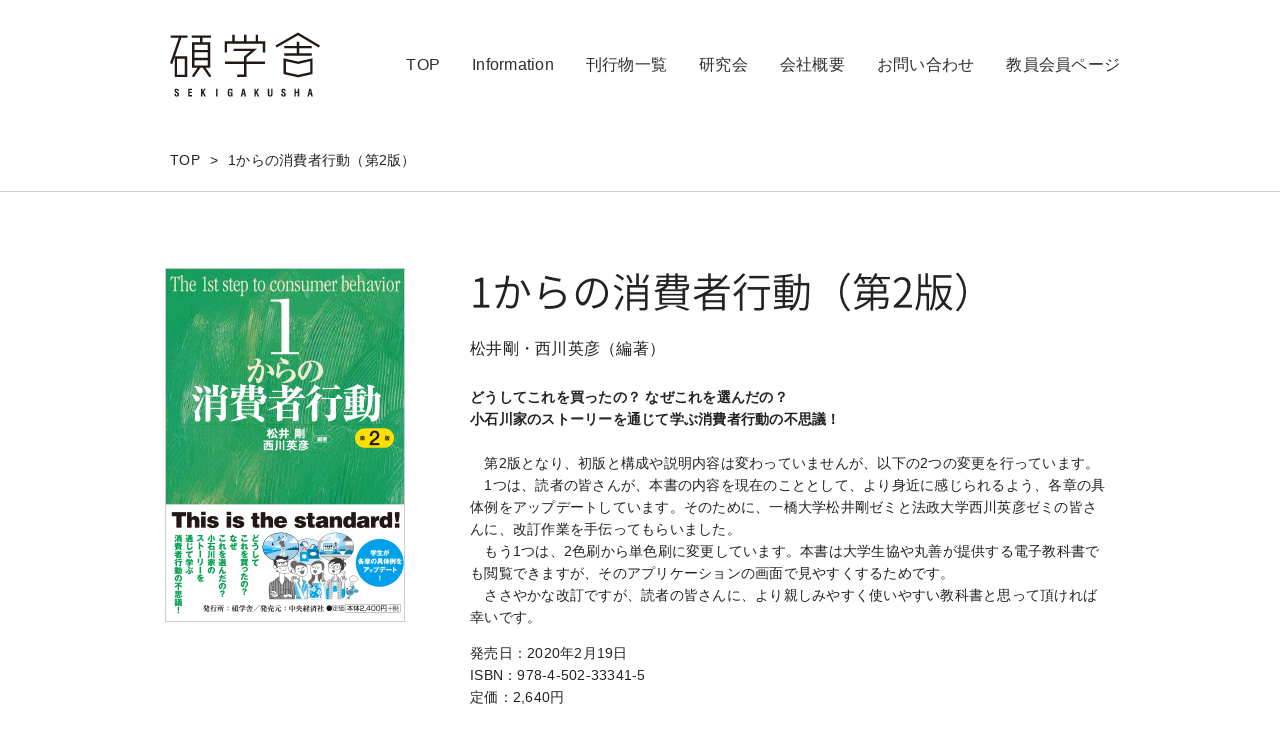

--- FILE ---
content_type: text/html; charset=UTF-8
request_url: https://www.sekigakusha.com/publications/detail/1st_24
body_size: 11991
content:
<!DOCTYPE html>
<html lang="ja" prefix="og: http://ogp.me/ns#">
<head>
	<meta charset="UTF-8">
	<meta http-equiv="X-UA-Compatible" content="IE=edge">
	<meta name="viewport" content="width=device-width, initial-scale=1">
	<meta name="format-detection" content="telephone=no">
	<link rel="shortcut icon" href="//www.sekigakusha.com/img/al_S.ico" />
	
        <script>
            var wpdm_site_url = 'https://www.sekigakusha.com/';
            var wpdm_home_url = 'https://www.sekigakusha.com/';
            var ajax_url = 'https://www.sekigakusha.com/wp-admin/admin-ajax.php';
            var ajaxurl = 'https://www.sekigakusha.com/wp-admin/admin-ajax.php';
            var wpdm_ajax_url = 'https://www.sekigakusha.com/wp-admin/admin-ajax.php';
            var wpdm_ajax_popup = '0';
        </script>


        <meta name='robots' content='index, follow, max-image-preview:large, max-snippet:-1, max-video-preview:-1' />

	<!-- This site is optimized with the Yoast SEO plugin v16.8 - https://yoast.com/wordpress/plugins/seo/ -->
	<title>1からの消費者行動（第2版） | 碩学舎</title>
	<meta name="description" content="市場を創るマーケティングを学ぶ" />
	<link rel="canonical" href="https://www.sekigakusha.com/publications/detail/1st_24" />
	<meta property="og:locale" content="ja_JP" />
	<meta property="og:type" content="article" />
	<meta property="og:title" content="『 1からの消費者行動（第2版）』松井剛・西川英彦（編著）" />
	<meta property="og:description" content="どうしてこれを買ったの？ なぜこれを選んだの？ 小石川家のストーリーを通じて学ぶ消費者行動の不思議！ なお、第2版は、構成や説明内容は変わっていませんが、以下の2つの変更を行っています。1つは、読者の皆さんが、本書の内容を現在のこととして、より身近に感じられるよう、各章の具体例をアップデートしています。そのために、一橋大学松井ゼミと法政大学西川ゼミの皆さんに、改訂作業を手伝ってもらいました。もう1つは、2色刷から単色刷に変更しています。本書は大学生協が提供する電子書籍版でも閲覧できますが、そのアプリケーションの画面で見やすくするためです。 　ささやかな変更ですが、読者の皆さんに、より親しみやすく使いやすい教科書になることを願って、改訂いたしました。" />
	<meta property="og:url" content="https://www.sekigakusha.com/publications/detail/1st_24" />
	<meta property="og:site_name" content="碩学舎" />
	<meta property="article:modified_time" content="2021-03-30T11:06:50+00:00" />
	<meta property="og:image" content="https://www.sekigakusha.com/wp-content/uploads/2019/11/fb_1st_24.png" />
	<meta property="og:image:width" content="1200" />
	<meta property="og:image:height" content="630" />
	<meta name="twitter:card" content="summary_large_image" />
	<meta name="twitter:title" content="『 1からの消費者行動（第2版）』松井剛・西川英彦（編著）" />
	<meta name="twitter:description" content="どうしてこれを買ったの？ なぜこれを選んだの？ 小石川家のストーリーを通じて学ぶ消費者行動の不思議！ なお、第2版は、構成や説明内容は変わっていませんが、以下の2つの変更を行っています。1つは、読者の皆さんが、本書の内容を現在のこととして、より身近に感じられるよう、各章の具体例をアップデートしています。そのために、一橋大学松井ゼミと法政大学西川ゼミの皆さんに、改訂作業を手伝ってもらいました。もう1つは、2色刷から単色刷に変更しています。本書は大学生協が提供する電子書籍版でも閲覧できますが、そのアプリケーションの画面で見やすくするためです。 　ささやかな変更ですが、読者の皆さんに、より親しみやすく使いやすい教科書になることを願って、改訂いたしました。" />
	<script type="application/ld+json" class="yoast-schema-graph">{"@context":"https://schema.org","@graph":[{"@type":"WebSite","@id":"https://www.sekigakusha.com/#website","url":"https://www.sekigakusha.com/","name":"\u78a9\u5b66\u820e","description":"","potentialAction":[{"@type":"SearchAction","target":{"@type":"EntryPoint","urlTemplate":"https://www.sekigakusha.com/?s={search_term_string}"},"query-input":"required name=search_term_string"}],"inLanguage":"ja"},{"@type":"ImageObject","@id":"https://www.sekigakusha.com/publications/detail/1st_24#primaryimage","inLanguage":"ja","url":"https://www.sekigakusha.com/wp-content/uploads/2019/11/fb_1st_24.png","contentUrl":"https://www.sekigakusha.com/wp-content/uploads/2019/11/fb_1st_24.png","width":1200,"height":630},{"@type":"WebPage","@id":"https://www.sekigakusha.com/publications/detail/1st_24#webpage","url":"https://www.sekigakusha.com/publications/detail/1st_24","name":"1\u304b\u3089\u306e\u6d88\u8cbb\u8005\u884c\u52d5\uff08\u7b2c2\u7248\uff09 | \u78a9\u5b66\u820e","isPartOf":{"@id":"https://www.sekigakusha.com/#website"},"primaryImageOfPage":{"@id":"https://www.sekigakusha.com/publications/detail/1st_24#primaryimage"},"datePublished":"2019-11-21T06:51:06+00:00","dateModified":"2021-03-30T11:06:50+00:00","description":"\u5e02\u5834\u3092\u5275\u308b\u30de\u30fc\u30b1\u30c6\u30a3\u30f3\u30b0\u3092\u5b66\u3076","breadcrumb":{"@id":"https://www.sekigakusha.com/publications/detail/1st_24#breadcrumb"},"inLanguage":"ja","potentialAction":[{"@type":"ReadAction","target":["https://www.sekigakusha.com/publications/detail/1st_24"]}]}]}</script>
	<!-- / Yoast SEO plugin. -->


<link rel='dns-prefetch' href='//ajax.googleapis.com' />
<link rel='dns-prefetch' href='//apis.google.com' />
<link rel='dns-prefetch' href='//use.fontawesome.com' />
<link rel='dns-prefetch' href='//s.w.org' />
<link rel='stylesheet' id='wp-block-library-css'  href='https://www.sekigakusha.com/wp-includes/css/dist/block-library/style.min.css?ver=kqafh0' type='text/css' media='all' />
<link rel='stylesheet' id='wpdm-font-awesome-css'  href='https://use.fontawesome.com/releases/v5.12.1/css/all.css?ver=kqafh0' type='text/css' media='all' />
<link rel='stylesheet' id='wpdm-front-bootstrap-css'  href='https://www.sekigakusha.com/wp-content/plugins/download-manager/assets/bootstrap/css/bootstrap.min.css?ver=kqafh0' type='text/css' media='all' />
<link rel='stylesheet' id='wpdm-front-css'  href='https://www.sekigakusha.com/wp-content/plugins/download-manager/assets/css/front.css?ver=kqafh0' type='text/css' media='all' />
<link rel='stylesheet' id='slider-css'  href='https://www.sekigakusha.com/wp-content/themes/sekigakusha2/css/jquery.bxslider.css?ver=1514614994' type='text/css' media='all' />
<link rel='stylesheet' id='style-css'  href='https://www.sekigakusha.com/wp-content/themes/sekigakusha2/style.css?ver=1749207183' type='text/css' media='all' />
<link rel='stylesheet' id='um_fonticons_ii-css'  href='https://www.sekigakusha.com/wp-content/plugins/ultimate-member/assets/css/um-fonticons-ii.css?ver=2.1.21' type='text/css' media='all' />
<link rel='stylesheet' id='um_fonticons_fa-css'  href='https://www.sekigakusha.com/wp-content/plugins/ultimate-member/assets/css/um-fonticons-fa.css?ver=2.1.21' type='text/css' media='all' />
<link rel='stylesheet' id='select2-css'  href='https://www.sekigakusha.com/wp-content/plugins/ultimate-member/assets/css/select2/select2.min.css?ver=4.0.13' type='text/css' media='all' />
<link rel='stylesheet' id='um_crop-css'  href='https://www.sekigakusha.com/wp-content/plugins/ultimate-member/assets/css/um-crop.css?ver=2.1.21' type='text/css' media='all' />
<link rel='stylesheet' id='um_modal-css'  href='https://www.sekigakusha.com/wp-content/plugins/ultimate-member/assets/css/um-modal.css?ver=2.1.21' type='text/css' media='all' />
<link rel='stylesheet' id='um_styles-css'  href='https://www.sekigakusha.com/wp-content/plugins/ultimate-member/assets/css/um-styles.css?ver=2.1.21' type='text/css' media='all' />
<link rel='stylesheet' id='um_profile-css'  href='https://www.sekigakusha.com/wp-content/plugins/ultimate-member/assets/css/um-profile.css?ver=2.1.21' type='text/css' media='all' />
<link rel='stylesheet' id='um_account-css'  href='https://www.sekigakusha.com/wp-content/plugins/ultimate-member/assets/css/um-account.css?ver=2.1.21' type='text/css' media='all' />
<link rel='stylesheet' id='um_misc-css'  href='https://www.sekigakusha.com/wp-content/plugins/ultimate-member/assets/css/um-misc.css?ver=2.1.21' type='text/css' media='all' />
<link rel='stylesheet' id='um_fileupload-css'  href='https://www.sekigakusha.com/wp-content/plugins/ultimate-member/assets/css/um-fileupload.css?ver=2.1.21' type='text/css' media='all' />
<link rel='stylesheet' id='um_datetime-css'  href='https://www.sekigakusha.com/wp-content/plugins/ultimate-member/assets/css/pickadate/default.css?ver=2.1.21' type='text/css' media='all' />
<link rel='stylesheet' id='um_datetime_date-css'  href='https://www.sekigakusha.com/wp-content/plugins/ultimate-member/assets/css/pickadate/default.date.css?ver=2.1.21' type='text/css' media='all' />
<link rel='stylesheet' id='um_datetime_time-css'  href='https://www.sekigakusha.com/wp-content/plugins/ultimate-member/assets/css/pickadate/default.time.css?ver=2.1.21' type='text/css' media='all' />
<link rel='stylesheet' id='um_raty-css'  href='https://www.sekigakusha.com/wp-content/plugins/ultimate-member/assets/css/um-raty.css?ver=2.1.21' type='text/css' media='all' />
<link rel='stylesheet' id='um_scrollbar-css'  href='https://www.sekigakusha.com/wp-content/plugins/ultimate-member/assets/css/simplebar.css?ver=2.1.21' type='text/css' media='all' />
<link rel='stylesheet' id='um_tipsy-css'  href='https://www.sekigakusha.com/wp-content/plugins/ultimate-member/assets/css/um-tipsy.css?ver=2.1.21' type='text/css' media='all' />
<link rel='stylesheet' id='um_responsive-css'  href='https://www.sekigakusha.com/wp-content/plugins/ultimate-member/assets/css/um-responsive.css?ver=2.1.21' type='text/css' media='all' />
<link rel='stylesheet' id='um_default_css-css'  href='https://www.sekigakusha.com/wp-content/plugins/ultimate-member/assets/css/um-old-default.css?ver=2.1.21' type='text/css' media='all' />
<script type='text/javascript' src='https://ajax.googleapis.com/ajax/libs/jquery/1.12.4/jquery.min.js?ver=kqafh0' id='jquery-js'></script>
<script type='text/javascript' src='https://www.sekigakusha.com/wp-content/plugins/download-manager/assets/bootstrap/js/popper.min.js?ver=kqafh0' id='wpdm-poper-js'></script>
<script type='text/javascript' src='https://www.sekigakusha.com/wp-content/plugins/download-manager/assets/bootstrap/js/bootstrap.min.js?ver=kqafh0' id='wpdm-front-bootstrap-js'></script>
<script type='text/javascript' id='frontjs-js-extra'>
/* <![CDATA[ */
var wpdm_url = {"home":"https:\/\/www.sekigakusha.com\/","site":"https:\/\/www.sekigakusha.com\/","ajax":"https:\/\/www.sekigakusha.com\/wp-admin\/admin-ajax.php"};
var wpdm_asset = {"bsversion":"","spinner":"<i class=\"fas fa-sun fa-spin\"><\/i>"};
/* ]]> */
</script>
<script type='text/javascript' src='https://www.sekigakusha.com/wp-content/plugins/download-manager/assets/js/front.js?ver=5.3.3' id='frontjs-js'></script>
<script type='text/javascript' src='https://www.sekigakusha.com/wp-includes/js/jquery/jquery-migrate.min.js?ver=3.3.2' id='jquery-migrate-js'></script>
<script type='text/javascript' src='https://www.sekigakusha.com/wp-content/themes/sekigakusha2/js/main-min.js?ver=1515070093' id='main-js'></script>
<script type='text/javascript' src='https://apis.google.com/js/platform.js?ver=kqafh0' id='google+1-js'></script>
<script type='text/javascript' src='https://www.sekigakusha.com/wp-content/plugins/ultimate-member/assets/js/um-gdpr.min.js?ver=2.1.21' id='um-gdpr-js'></script>
<link rel="https://api.w.org/" href="https://www.sekigakusha.com/wp-json/" /><link rel="alternate" type="application/json+oembed" href="https://www.sekigakusha.com/wp-json/oembed/1.0/embed?url=https%3A%2F%2Fwww.sekigakusha.com%2Fpublications%2Fdetail%2F1st_24" />
<link rel="alternate" type="text/xml+oembed" href="https://www.sekigakusha.com/wp-json/oembed/1.0/embed?url=https%3A%2F%2Fwww.sekigakusha.com%2Fpublications%2Fdetail%2F1st_24&#038;format=xml" />
<!-- Favicon Rotator -->
<link rel="shortcut icon" href="https://www.sekigakusha.com/wp-content/uploads/2021/01/al_S.ico" />
<link rel="apple-touch-icon-precomposed" href="https://www.sekigakusha.com/wp-content/uploads/2021/01/al_S-1.ico" />
<!-- End Favicon Rotator -->
		<style type="text/css">
			.um_request_name {
				display: none !important;
			}
		</style>
	<meta name="generator" content="WordPress Download Manager 5.3.3" />
                <link href="https://fonts.googleapis.com/css?family=Rubik"
              rel="stylesheet">
        <style>
            .w3eden .fetfont,
            .w3eden .btn,
            .w3eden .btn.wpdm-front h3.title,
            .w3eden .wpdm-social-lock-box .IN-widget a span:last-child,
            .w3eden #xfilelist .panel-heading,
            .w3eden .wpdm-frontend-tabs a,
            .w3eden .alert:before,
            .w3eden .panel .panel-heading,
            .w3eden .discount-msg,
            .w3eden .panel.dashboard-panel h3,
            .w3eden #wpdm-dashboard-sidebar .list-group-item,
            .w3eden #package-description .wp-switch-editor,
            .w3eden .w3eden.author-dashbboard .nav.nav-tabs li a,
            .w3eden .wpdm_cart thead th,
            .w3eden #csp .list-group-item,
            .w3eden .modal-title {
                font-family: Rubik, -apple-system, BlinkMacSystemFont, "Segoe UI", Roboto, Helvetica, Arial, sans-serif, "Apple Color Emoji", "Segoe UI Emoji", "Segoe UI Symbol";
                text-transform: uppercase;
                font-weight: 700;
            }
            .w3eden #csp .list-group-item {
                text-transform: unset;
            }


        </style>
            <style>
        /* WPDM Link Template Styles */        </style>
                <style>

            :root {
                --color-primary: #4a8eff;
                --color-primary-rgb: 74, 142, 255;
                --color-primary-hover: #4a8eff;
                --color-primary-active: #4a8eff;
                --color-secondary: #4a8eff;
                --color-secondary-rgb: 74, 142, 255;
                --color-secondary-hover: #4a8eff;
                --color-secondary-active: #4a8eff;
                --color-success: #18ce0f;
                --color-success-rgb: 24, 206, 15;
                --color-success-hover: #4a8eff;
                --color-success-active: #4a8eff;
                --color-info: #2CA8FF;
                --color-info-rgb: 44, 168, 255;
                --color-info-hover: #2CA8FF;
                --color-info-active: #2CA8FF;
                --color-warning: #f29e0f;
                --color-warning-rgb: 242, 158, 15;
                --color-warning-hover: orange;
                --color-warning-active: orange;
                --color-danger: #ff5062;
                --color-danger-rgb: 255, 80, 98;
                --color-danger-hover: #ff5062;
                --color-danger-active: #ff5062;
                --color-green: #30b570;
                --color-blue: #0073ff;
                --color-purple: #8557D3;
                --color-red: #ff5062;
                --color-muted: rgba(69, 89, 122, 0.6);
                --wpdm-font: "Rubik", -apple-system, BlinkMacSystemFont, "Segoe UI", Roboto, Helvetica, Arial, sans-serif, "Apple Color Emoji", "Segoe UI Emoji", "Segoe UI Symbol";
            }

            .wpdm-download-link.btn.btn-primary {
                border-radius: 4px;
            }


        </style>
        	<!--[if lt IE 9]>
	<script src="https://cdnjs.cloudflare.com/ajax/libs/html5shiv/3.7.2/html5shiv.min.js"></script>
	<script src="https://cdnjs.cloudflare.com/ajax/libs/respond.js/1.4.2/respond.min.js"></script>
	<![endif]-->
	<script>
		jQuery.noConflict();
	</script>
			<script type="text/javascript">
			var gaJsHost = (("https:" == document.location.protocol) ? "https://ssl." : "http://www.");
			document.write(unescape("%3Cscript src='" + gaJsHost + "google-analytics.com/ga.js' type='text/javascript'%3E%3C/script%3E"));
		</script>
		<script type="text/javascript">
			try {
				var pageTracker = _gat._getTracker("UA-10674089-1");
				pageTracker._trackPageview();
			} catch (err) {
			}
		</script>
	</head>
<body class="publications_post-template-default single single-publications_post postid-9759 publications">


<div id="fb-root"></div>
    <header class="header01">
    	<div class="nav_wrap">
    		<div class="col-12"><a class="skip-link screen-reader-text" href="#content">ナビゲーションをスキップする</a>
    			    			<p class="sitelogo"><a href="https://www.sekigakusha.com"><img src="https://www.sekigakusha.com/wp-content/themes/sekigakusha2/images/logo.svg" width="150" height="69" alt="碩学舎" /></a></p>
    			    			<div class="spNav sp"><img src="https://www.sekigakusha.com/wp-content/themes/sekigakusha2/images/ico_spNav01.png" width="30" alt="メニュー" /></div>
    		</div>
    		<nav class="gNav">
    			<ul>
    				<li><a href="https://www.sekigakusha.com">TOP</a></li>
    				<li><a href="https://www.sekigakusha.com/information">Information</a></li>
    				<li><a href="https://www.sekigakusha.com/publications">刊行物一覧</a></li>
    				<li><a href="https://www.sekigakusha.com/digitaledu">研究会</a></li>
    				<li><a href="https://www.sekigakusha.com/profile">会社概要</a></li>
    				<li><a href="/form_contact">お問い合わせ</a></li>
    				<li><a href="https://www.sekigakusha.com/members">教員会員ページ</a></li>
    			</ul>
    		</nav>
    	</div>
    </header>
        	<hr class="top01">
    	<div class="breadcrumb-wrap">
	<div class="wrap">
		<nav class="breadcrumb col-12"><span><span><a href="https://www.sekigakusha.com/">TOP</a><div class="separator">&gt;</div><span class="breadcrumb_last" aria-current="page">1からの消費者行動（第2版）</span></span></span></span></span></nav>	</div>
</div>        <span id="top"></span>
<div class="content-box _03 wrap">
	<article class="thumbnail">
		<img width="240" height="354" src="https://www.sekigakusha.com/wp-content/uploads/2019/11/1st_24-240x354.jpg" class="attachment-thumbnail size-thumbnail wp-post-image" alt="" loading="lazy" srcset="https://www.sekigakusha.com/wp-content/uploads/2019/11/1st_24-240x354.jpg 240w, https://www.sekigakusha.com/wp-content/uploads/2019/11/1st_24-240x354-47x70.jpg 47w" sizes="(max-width: 240px) 100vw, 240px" />	</article>
	<div class="content">
		<h1>
			
			1からの消費者行動（第2版）
					</h1>

					<div class="name01">松井剛・西川英彦（編著）</div>
		
					<div class="issue01"><p>どうしてこれを買ったの？ なぜこれを選んだの？<br />
小石川家のストーリーを通じて学ぶ消費者行動の不思議！<br />
<span>　</span></p>
<p><span>　第2版となり、初版と構成や説明内容は変わっていませんが、以下の2つの変更を行っています。<br />
　1つは、読者の皆さんが、本書の内容を現在のこととして、より身近に感じられるよう、各章の具体例をアップデートしています。そのために、一橋大学松井剛ゼミと法政大学西川英彦ゼミの皆さんに、改訂作業を手伝ってもらいました。<br />
　もう1つは、2色刷から単色刷に変更しています。本書は大学生協や丸善が提供する電子教科書でも閲覧できますが、そのアプリケーションの画面で見やすくするためです。<br />
　ささやかな改訂ですが、読者の皆さんに、より親しみやすく使いやすい教科書と思って頂ければ幸いです。</span></p>
</div>
		
		<div class="issue02">
							発売日：2020年2月19日<br>
						
							ISBN：978-4-502-33341-5<br>
			
			
							定価：2,640円					</div>
<!--  ここからコピー -->
		<div style="display:flex;flex-wrap:wrap;margin: 15px 0 0 0;">
					<a href="https://www.amazon.co.jp/gp/product/4502333417/ref=as_li_tl?ie=UTF8&camp=247&creative=1211&creativeASIN=4502333417&linkCode=as2&tag=sekigakusha-22&linkId=f67bb71cab3454e095a2fd863d450acd" class="btn_summary01 _shop01" target="_blank"><span><i class="fa fa-shopping-cart"></i>amazon</span></a>
		
					<a href="https://www.biz-book.jp/%EF%BC%91%E3%81%8B%E3%82%89%E3%81%AE%E6%B6%88%E8%B2%BB%E8%80%85%E8%A1%8C%E5%8B%95%E3%80%88%E7%AC%AC%EF%BC%92%E7%89%88%E3%80%89/isbn/978-4-502-33341-5" class="btn_summary01 _shop01" target="_blank"><span><i class="fa fa-shopping-cart"></i>ビジネス専門書online</span></a>
		
				</div>
<!--  ここまでコピー -->
		
		
         


		<div class="social-sharing01">
	<div class="fb-like" data-href="https://www.sekigakusha.com/publications/detail/1st_24" data-layout="button" data-action="like" data-size="small" data-show-faces="false" data-share="false"></div>
	<a href="http://twitter.com/share" class="twitter-share-button" data-count="horizontal" data-lang="ja">ツイート</a>
	<g:plusone size="medium"></g:plusone>
</div>

<style>
.fb-like span{
    padding-top: 6px;
    width: 80px!important;
}
.fb-like span iframe{
    width: 80px!important;
}
</style>
		<div></div>

	</div>

			<article class="w100">
			<div class="row">
				<div class="col-12" style="margin: 0 0 10px;">
					<h2>目次</h2>
				</div>
			</div>
			<div class="row table_of_contents">
				<div class="col-12 notes">
<p>※所属および職名は出版当時のものです。</p>
</div>
<div class="col-12">
<h4 class="mt-none">第I部 個人としての消費者</h4>
</div>
<div class="col-6">
<h5>第1章 イントロダクション ― みんな生まれつき消費者だ！</h5>
<p>執筆 ：松井剛（一橋大学大学院 経営管理研究科 教授）</p>
<ol>
	<li>はじめに</li>
	<li>小石川家登場！</li>
	<li>個人としての消費者（第I部）</li>
	<li>個人消費者へのマーケティング（第II部）</li>
	<li>社会的存在としての消費者（第III部）</li>
	<li>本書の構成
<ul class="point01">
	<li>第I部 個人としての消費者</li>
	<li>第II部 個人消費者へのマーケティング</li>
	<li>第III部 社会的存在としての消費者</li>
</ul>
</li>
	<li>価値と性能とは違う</li>
	<li>おわりに
<ul class="point01">
	<li>Column1-1 マーケティング近視眼</li>
	<li>Column1-2 家計調査から見た家計の現状</li>
	<li>考えてみよう／参考文献／次に読んで欲しい本</li>
</ul>
</li>
</ol>
</div>
<div class="col-6">
<h5>第2章 知覚 ― 人の数だけ現実は存在する？</h5>
<p>執筆 ：朴宰佑（武蔵大学 経済学部 教授）</p>
<ol>
	<li>はじめに</li>
	<li>交換留学生が小石川家にやってくる！</li>
	<li>露出・注意
<ul class="point01">
	<li>露出</li>
	<li>注意</li>
</ul>
</li>
	<li>組織化</li>
	<li>解釈
<ul class="point01">
	<li>範疇化</li>
	<li>推論</li>
</ul>
</li>
	<li>おわりに
<ul class="point01">
	<li>Column2-1 丁度可知差異とマーケティング戦略</li>
	<li>Column2-2 サブリミナル効果</li>
	<li>考えてみよう／参考文献／次に読んで欲しい本</li>
</ul>
</li>
</ol>
</div>
<div class="col-6">
<h5>第3章 学習 ― 人間はしょせんパブロフの犬か？</h5>
<p>執筆 ：山本奈央（名古屋市立大学大学院 経済学研究科 准教授）</p>
<ol>
	<li>はじめに</li>
	<li>アイの「できる先輩」デビュー</li>
	<li>レスポンデント条件付け</li>
	<li>オペラント条件付け</li>
	<li>観察学習



<ul class="point01">
	<li>注意</li>
	<li>保持</li>
	<li>生産プロセス</li>
	<li>動機付け</li>
	<li>観察学習</li>
</ul>
</li>
	<li>おわりに
<ul class="point01">
	<li>Column3-1 「50人に1人当たるキャンペーン」のからくり</li>
	<li>Column3-2 ファッション系You Tuberはなぜ魅力的か</li>
	<li>考えてみよう／参考文献／次に読んで欲しい本</li>
</ul>
</li>
</ol>
</div>
<div class="col-6">
<h5>第4章 記憶 ― 思い出は美化される？</h5>
<p>執筆 ：松井剛（一橋大学大学院 経営管理研究科 教授）</p>
<ol>
	<li>はじめに</li>
	<li>バブルの頃が懐かしい！</li>
	<li>記憶のメカニズムと短期記憶
<ul class="point01">
	<li>記憶のメカニズム</li>
	<li>短期記憶</li>
</ul>
</li>
	<li>長期記憶と連想ネットワーク
<ul class="point01">
	<li>長期記憶</li>
	<li>連想ネットワーク</li>
</ul>
</li>
	<li>ノスタルジア
<ul class="point01">
	<li>ノスタルジアとレトロブランド</li>
	<li>集合的記憶</li>
</ul>
</li>
	<li>おわりに
<ul class="point01">
	<li>Column4-1 レジ前の陳列</li>
	<li>Column4-2 『ALWAYS　三丁目の夕日』の懐かしさ</li>
	<li>考えてみよう／参考文献／次に読んで欲しい本</li>
</ul>
</li>
</ol>
</div>
<div class="col-6">
<h5>第5章 態度 ― 好き嫌いは、どのように生まれるのか？</h5>
<p>執筆 ：西川英彦（法政大学 経営学部 教授）</p>
<ol>
	<li>はじめに</li>
	<li>黄色のビートルが好き</li>
	<li>関与
<ul class="point01">
	<li>製品関与</li>
	<li>購買状況関与</li>
	<li>関与の要因</li>
</ul>
</li>
	<li>態度
<ul class="point01">
	<li>効果の標準的学習階層</li>
	<li>効果の低関与階層</li>
	<li>効果の経験階層</li>
	<li>態度の強弱</li>
</ul>
</li>
	<li>態度モデル
<ul class="point01">
	<li>多属性態度モデル</li>
	<li>フィッシュバイン・モデル</li>
</ul>
</li>
	<li>おわりに
<ul class="point01">
	<li>Column5-1 消費者参加型製品開発</li>
	<li>Column5-2 認知的不協和理論</li>
	<li>考えてみよう／参考文献／次に読んで欲しい本</li>
</ul>
</li>
</ol>
</div>
<div class="col-6">
<h5>第6章 意思決定 ― なぜそれを買ったのか？</h5>
<p>執筆 ：浦野寛子（立正大学 経営学部 教授）</p>
<ol>
	<li>はじめに</li>
	<li>ショウタがパソコンを購入する</li>
	<li>問題認識</li>
	<li>情報探索</li>
	<li>代替製品の評価
<ul class="point01">
	<li>補償型ルール</li>
	<li>ヒューリスティクス</li>
</ul>
</li>
	<li>購買決定
<ul class="point01">
	<li>他者の態度</li>
	<li>予想外の状況要因</li>
</ul>
</li>
	<li>購買後の行動
<ul class="point01">
	<li>購買後の満足度と購買後の行動</li>
	<li>購買後の使用と処分</li>
</ul>
</li>
	<li>おわりに
<ul class="point01">
	<li>Column6-1 アマゾンのレコメンド</li>
	<li>Column6-2 リレーションシップ・マーケティング</li>
	<li>考えてみよう／参考文献／次に読んで欲しい本</li>
</ul>
</li>
</ol>
</div>
<h4 class="col-12">第II部 個人消費者へのマーケティング</h4>
<div class="col-6">
<h5>第7章 セグメンテーション ― なぜ人の好みはこんなにも違うのか？</h5>
<p>執筆 ：鈴木智子（一橋大学大学院 経営管理研究科 准教授）</p>
<ol>
	<li>はじめに</li>
	<li>流行に敏感なアイと堅実なリオ</li>
	<li>セグメンテーション</li>
	<li>デモグラフィクス
<ul class="point01">
	<li>性別</li>
	<li>年齢とライフサイクル</li>
	<li>世代</li>
	<li>職業と経済状態</li>
	<li>社会階層</li>
</ul>
</li>
	<li>サイコグラフィクス
<ul class="point01">
	<li>パーソナリティ</li>
	<li>ライフスタイル</li>
	<li>価値観</li>
</ul>
</li>
	<li>おわりに
<ul class="point01">
	<li>Column7-1 VALS(Values and Lifestyles：価値観とライフスタイル)</li>
	<li>Column7-2 動機・欲求でセグメンテーションするポッキー</li>
	<li>考えてみよう／参考文献／次に読んで欲しい本</li>
</ul>
</li>
</ol>
</div>
<div class="col-6">
<h5>第8章 コミュニケーション ― どのように納得させるのか？</h5>
<p>執筆 ：西川英彦（法政大学 経営学部 教授）</p>
<ol>
	<li>はじめに</li>
	<li>気づいたらショッピングバッグを抱えていた</li>
	<li>発信源効果
<ul class="point01">
	<li>信憑性</li>
	<li>魅力</li>
</ul>
</li>
	<li>メッセージ効果
<ul class="point01">
	<li>一面提示・両面提示</li>
	<li>反復</li>
	<li>ユーモアと恐怖喚起</li>
</ul>
</li>
	<li>説得の精緻化見込みモデル
<ul class="point01">
	<li>高関与の中心ルート</li>
	<li>低関与の周辺ルート</li>
</ul>
</li>
	<li>おわりに
<ul class="point01">
	<li>Column8-1 SK-IIのエンドーサー</li>
	<li>Column8-2 説得される消費者心理</li>
	<li>考えてみよう／参考文献／次に読んで欲しい本</li>
</ul>
</li>
</ol>
</div>
<div class="col-6">
<h5>第9章 店頭マーケティング ― 売れるお店はどうやってつくる？</h5>
<p>執筆 ：水越康介（首都大学東京 経済経営学部 教授）</p>
<ol>
	<li>はじめて</li>
	<li>初めて入ったオーガニック食品スーパー</li>
	<li>状況
<ul class="point01">
	<li>コミュニケーション状況</li>
	<li>購買状況</li>
	<li>使用状況</li>
</ul>
</li>
	<li>インストア・マーチャンダイジング
<ul class="point01">
	<li>小売業のテーマ化</li>
	<li>店舗</li>
	<li>販売員</li>
</ul>
</li>
	<li>非計画購買</li>
	<li>おわりに
<ul class="point01">
	<li>Column9-1 パンとクノールのクロスマーチャンダイジング</li>
	<li>Column9-2 劇場としてのアップルストア</li>
	<li>考えてみよう／参考文献／次に読んで欲しい本</li>
</ul>
</li>
</ol>
</div>
<h4 class="col-12">第III部 社会的存在としての消費者</h4>
<div class="col-6">
<h5>第10章 アイデンティティ ― 消費で自己表現をしている!?</h5>
<p>執筆 ：鈴木智子（一橋大学大学院 経営管理研究科 准教授）</p>
<ol>
	<li>はじめに</li>
	<li>恋するショウタ</li>
	<li>アイデンティティと消費

<ul class="point01">
	<li>アイデンティティとモノやサービスとの関係</li>
	<li>アイデンティティと集団との関係</li>
</ul>
</li>
	<li>アイデンティティとは

<ul class="point01">
	<li>自己の多面性</li>
	<li>ヴァーチャル・アイデンティティ</li>
</ul>
</li>
	<li>アイデンティティと社会からの期待

<ul class="point01">
	<li>性役割</li>
	<li>その他の役割</li>
</ul>
</li>
	<li>おわりに
<ul class="point01">
	<li>Column10-1 ファッション誌による理想自己や性役割の形成</li>
	<li>Column10-2 自己観における文化差</li>
	<li>考えてみよう／参考文献／次に読んで欲しい本</li>
</ul>
</li>
</ol>
</div>

<div class="col-6">
<h5>第11章 家族 ― 小石川家の買い物は誰が決めているのか？</h5>
<p>執筆 ：北村真琴（東京経済大学 経営学部 准教授）</p>
<ol>
	<li>はじめに</li>
	<li>家族旅行をめぐる小石川家のバトルと心配事</li>
	<li>家族の購買意思決定
<ul class="point01">
	<li>家族の購買意思決定における役割</li>
	<li>家族の購買意思決定のタイプ</li>
</ul>
</li>
	<li>家族のライフサイクル
<ul class="point01">
	<li>家族のライフサイクル</li>
	<li>ペット</li>
</ul>
</li>
	<li>消費者としての子供の社会化
<ul class="point01">
	<li>消費者の社会化</li>
	<li>幼い子供への商業主義の影響</li>
</ul>
</li>
	<li>おわりに
<ul class="point01">
	<li>Column11-1 日本の家族形態の変化　</li>
	<li>Column11-2 ここまで進化した犬用グッズ</li>
	<li>考えてみよう／参考文献／次に読んで欲しい本</li>
</ul>
</li>
</ol>
</div>
<div class="col-6">
<h5>第12章 集団による消費 ― なぜ友人同士の服装は似てしまうのか？</h5>
<p>執筆 ：石井裕明（成蹊大学 経済学部 准教授）</p>
<ol>
	<li>はじめに</li>
	<li>アイの女子高友だち</li>
	<li>準拠集団
<ul class="point01">
	<li>準拠集団の３つの影響</li>
	<li>準拠集団の種類</li>
	<li>準拠集団と製品カテゴリー</li>
</ul>
</li>
	<li>オピニオン・リーダー
<ul class="point01">
	<li>オピニオン・リーダーとは</li>
	<li>オピニオン・リーダーと関連概念</li>
</ul>
</li>
	<li>クチコミ
<ul class="point01">
	<li>消費者のクチコミ動機</li>
	<li>クチコミの影響力</li>
	<li>クチコミとマーケティング手法</li>
</ul>
</li>
	<li>おわりに
<ul class="point01">
	<li>Column12-1 ティッピング・ポイント</li>
	<li>Column12-2 アットコスメ</li>
	<li>考えてみよう／参考文献／次に読んで欲しい本</li>
</ul>
</li>
</ol>
</div>

<div class="col-6">
<h5>第13章 ステイタス ― なぜモノが集団のシンボルになるのか？</h5>
<p>執筆 ：北村真琴（東京経済大学 経営学部 准教授）</p>
<ol>
	<li>はじめに</li>
	<li>ママ友仲間が国民的美魔女!?</li>
	<li>見せびらかしの消費
<ul class="point01">
	<li>顕示的消費</li>
	<li>ディドロ効果</li>
</ul>
</li>
	<li>トリクル・ダウン理論


<ul class="point01">
	<li>トリクル・ダウン理論</li>
	<li>トリクル・ダウン理論への反論</li>
</ul>
</li>
	<li>文化資本



<ul class="point01">
	<li>有閑階級・上流階級が持つ３つの資本</li>
	<li>ハビトゥス</li>
</ul>
</li>
	<li>おわりに



<ul class="point01">
	<li>Column13-1 消費の外部効果</li>
	<li>Column13-2 ステイタス・シンボルとしてのクルマ</li>
	<li>考えてみよう／参考文献／次に読んで欲しい本</li>
</ul>
</li>
</ol>
</div>

<div class="col-6">
<h5>第14章 サブカルチャー ― 日本人は全員納豆好き？</h5>
<p>執筆 ：大竹光寿（明治学院大学 経済学部 准教授）</p>
<ol>
	<li>はじめに</li>
	<li>韓国から友人のユジンがやってきた！</li>
	<li>マイクロカルチャー



<ul class="point01">
	<li>マイクロカルチャーとは</li>
	<li>ブランド・コミュニティ</li>
</ul>
</li>
	<li>エスニシティ



<ul class="point01">
	<li>異なる文化への対応</li>
	<li>空気を読む文化と明文化する文化</li>
</ul>
</li>
	<li>ステレオタイプ



<ul class="point01">
	<li>カントリー・オブ・オリジン</li>
	<li>スティグマ</li>
</ul>
</li>
	<li>おわりに



<ul class="point01">
	<li>Column14-1 脱エスニック化</li>
	<li>Column14-2 団塊の世代</li>
	<li>考えてみよう／参考文献／次に読んで欲しい本</li>
</ul>
</li>
</ol>
</div>

<div class="col-6">
<h5>第15章 文化 ― 聖地巡礼も消費者行動？</h5>
<p>執筆 ：大竹光寿（明治学院大学 経済学部 准教授）</p>
<ol>
	<li>はじめに</li>
	<li>「けいおん！」の聖地巡礼</li>
	<li>文化



<ul class="point01">
	<li>文化とは</li>
	<li>文化的な意味の消費</li>
</ul>
</li>
	<li>聖なる消費と俗なる消費



<ul class="point01">
	<li>神聖化</li>
	<li>脱神聖化</li>
</ul>
</li>
	<li>儀式としての消費



<ul class="point01">
	<li>所有の儀式</li>
	<li>手入れの儀式</li>
	<li>剥奪の儀式</li>
	<li>贈与の儀式</li>
</ul>
</li>
	<li>おわりに



<ul class="point01">
	<li>Column15-1 フェアトレードとビジネス</li>
	<li>Column15-2 バレンタインデーとホワイトデー</li>
	<li>考えてみよう／参考文献／次に読んで欲しい本</li>
</ul>
</li>
</ol>
</div>

			</div>
		</article>
	</div><!-- /content-area/ -->

	<div class="content-box _02 _6col-wrap">
		<div class="wrap">
			<h2>関連書籍</h2>
			<section class="postList03 _6col row">
									<div class="col-2">
						<article class="postListContent">
	<a class="link01" href="https://www.sekigakusha.com/publications/detail/1st_36"><span style="visibility: hidden;">1からのマーケティング（第5版）</span></a>

			<div class="ico_new01">新刊</div>
	
	<div class="post01">
		<img width="240" height="341" src="https://www.sekigakusha.com/wp-content/uploads/2025/12/1st_36-240x341.jpg" class="attachment-thumbnail size-thumbnail wp-post-image" alt="" loading="lazy" srcset="https://www.sekigakusha.com/wp-content/uploads/2025/12/1st_36-240x341.jpg 240w, https://www.sekigakusha.com/wp-content/uploads/2025/12/1st_36-49x70.jpg 49w, https://www.sekigakusha.com/wp-content/uploads/2025/12/1st_36.jpg 600w" sizes="(max-width: 240px) 100vw, 240px" />	</div>

		<div class="post02">
		<dl>
			<dt>1からのマーケティング（第5版）</dt>
			<dd>石井淳蔵・廣田章光・清水信年（編著）</dd>
		</dl>
	</div>
</article>					</div>
									<div class="col-2">
						<article class="postListContent">
	<a class="link01" href="https://www.sekigakusha.com/publications/detail/1st_35"><span style="visibility: hidden;">1からの観光事業論（第2版）</span></a>

	
	<div class="post01">
		<img width="240" height="340" src="https://www.sekigakusha.com/wp-content/uploads/2025/03/1st_35-240x340.jpg" class="attachment-thumbnail size-thumbnail wp-post-image" alt="" loading="lazy" srcset="https://www.sekigakusha.com/wp-content/uploads/2025/03/1st_35-240x340.jpg 240w, https://www.sekigakusha.com/wp-content/uploads/2025/03/1st_35-49x70.jpg 49w, https://www.sekigakusha.com/wp-content/uploads/2025/03/1st_35.jpg 600w" sizes="(max-width: 240px) 100vw, 240px" />	</div>

			<div class="ico_kindle01"><span>電子書籍版あり</span></div>
		<div class="post02">
		<dl>
			<dt>1からの観光事業論（第2版）</dt>
			<dd>高橋一夫・柏木千春（編著）</dd>
		</dl>
	</div>
</article>					</div>
									<div class="col-2">
						<article class="postListContent">
	<a class="link01" href="https://www.sekigakusha.com/publications/detail/1st_34"><span style="visibility: hidden;">1からのアントレプレナーシップ（第2版）</span></a>

	
	<div class="post01">
		<img width="240" height="341" src="https://www.sekigakusha.com/wp-content/uploads/2024/02/１からのアントレプレナーシップ〈第２版〉-240x341.jpg" class="attachment-thumbnail size-thumbnail wp-post-image" alt="" loading="lazy" srcset="https://www.sekigakusha.com/wp-content/uploads/2024/02/１からのアントレプレナーシップ〈第２版〉-240x341.jpg 240w, https://www.sekigakusha.com/wp-content/uploads/2024/02/１からのアントレプレナーシップ〈第２版〉-1082x1536.jpg 1082w, https://www.sekigakusha.com/wp-content/uploads/2024/02/１からのアントレプレナーシップ〈第２版〉-1443x2048.jpg 1443w, https://www.sekigakusha.com/wp-content/uploads/2024/02/１からのアントレプレナーシップ〈第２版〉-49x70.jpg 49w, https://www.sekigakusha.com/wp-content/uploads/2024/02/１からのアントレプレナーシップ〈第２版〉-1320x1874.jpg 1320w, https://www.sekigakusha.com/wp-content/uploads/2024/02/１からのアントレプレナーシップ〈第２版〉-scaled.jpg 1804w" sizes="(max-width: 240px) 100vw, 240px" />	</div>

			<div class="ico_kindle01"><span>電子書籍版あり</span></div>
		<div class="post02">
		<dl>
			<dt>1からのアントレプレナーシップ（第2版）</dt>
			<dd>山田幸三・江島由裕（編著）</dd>
		</dl>
	</div>
</article>					</div>
									<div class="col-2">
						<article class="postListContent">
	<a class="link01" href="https://www.sekigakusha.com/publications/detail/1st_33"><span style="visibility: hidden;">1からのキャリア・マネジメント</span></a>

	
	<div class="post01">
		<img width="240" height="341" src="https://www.sekigakusha.com/wp-content/uploads/2023/03/１からのキャリア・マネジメント書影（帯あり）-240x341.jpg" class="attachment-thumbnail size-thumbnail wp-post-image" alt="" loading="lazy" srcset="https://www.sekigakusha.com/wp-content/uploads/2023/03/１からのキャリア・マネジメント書影（帯あり）-240x341.jpg 240w, https://www.sekigakusha.com/wp-content/uploads/2023/03/１からのキャリア・マネジメント書影（帯あり）-1083x1536.jpg 1083w, https://www.sekigakusha.com/wp-content/uploads/2023/03/１からのキャリア・マネジメント書影（帯あり）-1444x2048.jpg 1444w, https://www.sekigakusha.com/wp-content/uploads/2023/03/１からのキャリア・マネジメント書影（帯あり）-49x70.jpg 49w, https://www.sekigakusha.com/wp-content/uploads/2023/03/１からのキャリア・マネジメント書影（帯あり）-1320x1873.jpg 1320w, https://www.sekigakusha.com/wp-content/uploads/2023/03/１からのキャリア・マネジメント書影（帯あり）.jpg 1748w" sizes="(max-width: 240px) 100vw, 240px" />	</div>

			<div class="ico_kindle01"><span>電子書籍版あり</span></div>
		<div class="post02">
		<dl>
			<dt>1からのキャリア・マネジメント</dt>
			<dd>鈴木竜太・西尾久美子・谷口智彦（編著）</dd>
		</dl>
	</div>
</article>					</div>
									<div class="col-2">
						<article class="postListContent">
	<a class="link01" href="https://www.sekigakusha.com/publications/detail/1st_32"><span style="visibility: hidden;">1からのデータ分析</span></a>

	
	<div class="post01">
		<img width="240" height="341" src="https://www.sekigakusha.com/wp-content/uploads/2022/08/1st_32-240x341.jpg" class="attachment-thumbnail size-thumbnail wp-post-image" alt="" loading="lazy" srcset="https://www.sekigakusha.com/wp-content/uploads/2022/08/1st_32-240x341.jpg 240w, https://www.sekigakusha.com/wp-content/uploads/2022/08/1st_32-49x70.jpg 49w, https://www.sekigakusha.com/wp-content/uploads/2022/08/1st_32.jpg 300w" sizes="(max-width: 240px) 100vw, 240px" />	</div>

			<div class="ico_kindle01"><span>電子書籍版あり</span></div>
		<div class="post02">
		<dl>
			<dt>1からのデータ分析</dt>
			<dd>古川一郎・上原渉（編著）</dd>
		</dl>
	</div>
</article>					</div>
									<div class="col-2">
						<article class="postListContent">
	<a class="link01" href="https://www.sekigakusha.com/publications/detail/1st_31"><span style="visibility: hidden;">1からのマーケティング分析（第2版）</span></a>

	
	<div class="post01">
		<img width="240" height="341" src="https://www.sekigakusha.com/wp-content/uploads/2022/01/1st_31-240x341.jpg" class="attachment-thumbnail size-thumbnail wp-post-image" alt="" loading="lazy" srcset="https://www.sekigakusha.com/wp-content/uploads/2022/01/1st_31-240x341.jpg 240w, https://www.sekigakusha.com/wp-content/uploads/2022/01/1st_31-49x70.jpg 49w, https://www.sekigakusha.com/wp-content/uploads/2022/01/1st_31.jpg 300w" sizes="(max-width: 240px) 100vw, 240px" />	</div>

			<div class="ico_kindle01"><span>電子書籍版あり</span></div>
		<div class="post02">
		<dl>
			<dt>1からのマーケティング分析（第2版）</dt>
			<dd>恩藏直人・冨田健司（編著）</dd>
		</dl>
	</div>
</article>					</div>
									<div class="col-2">
						<article class="postListContent">
	<a class="link01" href="https://www.sekigakusha.com/publications/detail/1st_30"><span style="visibility: hidden;">1からのデジタル経営</span></a>

	
	<div class="post01">
		<img width="240" height="346" src="https://www.sekigakusha.com/wp-content/uploads/2022/01/1st_30-240x346.jpg" class="attachment-thumbnail size-thumbnail wp-post-image" alt="1からのデジタル経営" loading="lazy" srcset="https://www.sekigakusha.com/wp-content/uploads/2022/01/1st_30-240x346.jpg 240w, https://www.sekigakusha.com/wp-content/uploads/2022/01/1st_30-49x70.jpg 49w, https://www.sekigakusha.com/wp-content/uploads/2022/01/1st_30.jpg 889w" sizes="(max-width: 240px) 100vw, 240px" />	</div>

			<div class="ico_kindle01"><span>電子書籍版あり</span></div>
		<div class="post02">
		<dl>
			<dt>1からのデジタル経営</dt>
			<dd>伊藤宗彦・松尾博文・富田純一（編著）</dd>
		</dl>
	</div>
</article>					</div>
									<div class="col-2">
						<article class="postListContent">
	<a class="link01" href="https://www.sekigakusha.com/publications/detail/1st_29"><span style="visibility: hidden;">1からの人的資源管理</span></a>

	
	<div class="post01">
		<img width="240" height="341" src="https://www.sekigakusha.com/wp-content/uploads/2021/11/1からの人的資源管理-240x341.jpg" class="attachment-thumbnail size-thumbnail wp-post-image" alt="" loading="lazy" srcset="https://www.sekigakusha.com/wp-content/uploads/2021/11/1からの人的資源管理-240x341.jpg 240w, https://www.sekigakusha.com/wp-content/uploads/2021/11/1からの人的資源管理-1082x1536.jpg 1082w, https://www.sekigakusha.com/wp-content/uploads/2021/11/1からの人的資源管理-1443x2048.jpg 1443w, https://www.sekigakusha.com/wp-content/uploads/2021/11/1からの人的資源管理-49x70.jpg 49w, https://www.sekigakusha.com/wp-content/uploads/2021/11/1からの人的資源管理-1320x1873.jpg 1320w, https://www.sekigakusha.com/wp-content/uploads/2021/11/1からの人的資源管理-scaled.jpg 1804w" sizes="(max-width: 240px) 100vw, 240px" />	</div>

			<div class="ico_kindle01"><span>電子書籍版あり</span></div>
		<div class="post02">
		<dl>
			<dt>1からの人的資源管理</dt>
			<dd>西村孝史・島貫智行・西岡由美（編著）</dd>
		</dl>
	</div>
</article>					</div>
									<div class="col-2">
						<article class="postListContent">
	<a class="link01" href="https://www.sekigakusha.com/publications/detail/1st_28"><span style="visibility: hidden;">1からのブランド経営</span></a>

	
	<div class="post01">
		<img width="240" height="341" src="https://www.sekigakusha.com/wp-content/uploads/2021/05/1st_28-240x341.jpg" class="attachment-thumbnail size-thumbnail wp-post-image" alt="" loading="lazy" srcset="https://www.sekigakusha.com/wp-content/uploads/2021/05/1st_28-240x341.jpg 240w, https://www.sekigakusha.com/wp-content/uploads/2021/05/1st_28-49x70.jpg 49w, https://www.sekigakusha.com/wp-content/uploads/2021/05/1st_28.jpg 300w" sizes="(max-width: 240px) 100vw, 240px" />	</div>

			<div class="ico_kindle01"><span>電子書籍版あり</span></div>
		<div class="post02">
		<dl>
			<dt>1からのブランド経営</dt>
			<dd>石井淳蔵・廣田章光（編著）</dd>
		</dl>
	</div>
</article>					</div>
									<div class="col-2">
						<article class="postListContent">
	<a class="link01" href="https://www.sekigakusha.com/publications/detail/1st_27"><span style="visibility: hidden;">1からの会計（第2版）</span></a>

	
	<div class="post01">
		<img width="240" height="341" src="https://www.sekigakusha.com/wp-content/uploads/2021/02/1st_27-240x341.jpg" class="attachment-thumbnail size-thumbnail wp-post-image" alt="" loading="lazy" srcset="https://www.sekigakusha.com/wp-content/uploads/2021/02/1st_27-240x341.jpg 240w, https://www.sekigakusha.com/wp-content/uploads/2021/02/1st_27-49x70.jpg 49w, https://www.sekigakusha.com/wp-content/uploads/2021/02/1st_27.jpg 300w" sizes="(max-width: 240px) 100vw, 240px" />	</div>

			<div class="ico_kindle01"><span>電子書籍版あり</span></div>
		<div class="post02">
		<dl>
			<dt>1からの会計（第2版）</dt>
			<dd>谷武幸・桜井久勝・北川教央（編著）</dd>
		</dl>
	</div>
</article>					</div>
									<div class="col-2">
						<article class="postListContent">
	<a class="link01" href="https://www.sekigakusha.com/publications/detail/1st_26"><span style="visibility: hidden;">1からの経営学（第3版）</span></a>

	
	<div class="post01">
		<img width="240" height="341" src="https://www.sekigakusha.com/wp-content/uploads/2020/12/1st_26-1-240x341.jpg" class="attachment-thumbnail size-thumbnail wp-post-image" alt="" loading="lazy" srcset="https://www.sekigakusha.com/wp-content/uploads/2020/12/1st_26-1-240x341.jpg 240w, https://www.sekigakusha.com/wp-content/uploads/2020/12/1st_26-1-49x70.jpg 49w, https://www.sekigakusha.com/wp-content/uploads/2020/12/1st_26-1.jpg 300w" sizes="(max-width: 240px) 100vw, 240px" />	</div>

			<div class="ico_kindle01"><span>電子書籍版あり</span></div>
		<div class="post02">
		<dl>
			<dt>1からの経営学（第3版）</dt>
			<dd>加護野忠男・吉村典久（編著）</dd>
		</dl>
	</div>
</article>					</div>
									<div class="col-2">
						<article class="postListContent">
	<a class="link01" href="https://www.sekigakusha.com/publications/detail/1st_25"><span style="visibility: hidden;">1からの管理会計</span></a>

	
	<div class="post01">
		<img width="240" height="354" src="https://www.sekigakusha.com/wp-content/uploads/2020/02/1st_25-240x354.jpg" class="attachment-thumbnail size-thumbnail wp-post-image" alt="" loading="lazy" srcset="https://www.sekigakusha.com/wp-content/uploads/2020/02/1st_25-240x354.jpg 240w, https://www.sekigakusha.com/wp-content/uploads/2020/02/1st_25-240x354-47x70.jpg 47w" sizes="(max-width: 240px) 100vw, 240px" />	</div>

			<div class="ico_kindle01"><span>電子書籍版あり</span></div>
		<div class="post02">
		<dl>
			<dt>1からの管理会計</dt>
			<dd>國部克彦・大西靖・東田明（編著）</dd>
		</dl>
	</div>
</article>					</div>
							</section>
		</div>
	</div>

<footer>
	<div class="pagetop01"><a href="#top"><img src="https://www.sekigakusha.com/wp-content/themes/sekigakusha2/images/ico_arrow01.png" width="41" height="23" alt="PAGE TOP" /></a>
	</div>
	<div class="address_area02">
		<div class="wrap">
			<div class="row">
				<div class="col-12">
					<a href="http://get.adobe.com/jp/reader/" target="_blank" rel="noopener" class="ico-none"><img src="https://www.sekigakusha.com/wp-content/themes/sekigakusha2/images/adobe_reader.gif" alt=""></a>
					<p>PDF形式のファイルをご覧になるには、アドビシステムズ社が配布しているAdobe Readerが必要です (無償)。Acrobat Readerがインストールされていない場合は、アイコンをクリックして、ダウンロード後にインストールしてください。</p>
				</div>
			</div>
		</div>
	</div>
	<div class="fNav_wrap">
		<div class="wrap">
			<div class="col-12">
				<nav class="fNav">
					<ul>
						<li><a href="https://www.sekigakusha.com/privacy">個人情報の保護について</a></li>
						<li><a href="https://www.sekigakusha.com/rule">碩学舎ウェブサイト利用規約</a></li>
						<li><a href="https://www.sekigakusha.com/sitemap">サイトマップ</a></li>
						<li><a href="https://www.sekigakusha.com/form_contact">お問い合わせ</a></li>
					</ul>
				</nav>
			</div>
		</div>
	</div>
	<div class="address_area01 wrap">
		<div class="row">
			<div class="col-4">
				<div class="bn_area01">
					<a href="http://game.sekigakusha.com/login.html" target="_blank"><img src="https://www.sekigakusha.com/wp-content/themes/sekigakusha2/images/bn_business_game01.gif" width="300" height="70" alt="ビジネスゲームβ版 ログイン" /></a>
				</div>
			</div>
			<div class="col-8">
				<dl>
					<dt>株式会社 碩学舎</dt>
					<dd>
						<address>
							〒101-0052 東京都千代田区神田小川町2-1 木村ビル10F<br>
							TEL（フリーダイヤル） / 0120-778-079<span>FAX / 03-5577-4624</span>
						</address>
					</dd>
					<dd>
						<small>Copyright &copy; Sekigakusha Inc. All Rights Reserved.</small>
					</dd>
				</dl>
			</div>
		</div>
	</div>
</footer><script src="https://cdnjs.cloudflare.com/ajax/libs/popper.js/1.11.0/umd/popper.min.js" integrity="sha384-b/U6ypiBEHpOf/4+1nzFpr53nxSS+GLCkfwBdFNTxtclqqenISfwAzpKaMNFNmj4" crossorigin="anonymous"></script>
<script src="https://maxcdn.bootstrapcdn.com/bootstrap/4.0.0-beta/js/bootstrap.min.js" integrity="sha384-h0AbiXch4ZDo7tp9hKZ4TsHbi047NrKGLO3SEJAg45jXxnGIfYzk4Si90RDIqNm1" crossorigin="anonymous"></script>
<script src="//cdnjs.cloudflare.com/ajax/libs/mobile-detect/1.3.6/mobile-detect.min.js" crossorigin="anonymous"></script>

<div id="um_upload_single" style="display:none"></div>
<div id="um_view_photo" style="display:none">

	<a href="javascript:void(0);" data-action="um_remove_modal" class="um-modal-close"
	   aria-label="Close view photo modal">
		<i class="um-faicon-times"></i>
	</a>

	<div class="um-modal-body photo">
		<div class="um-modal-photo"></div>
	</div>

</div>            <script>
                jQuery(function($){

                    
                                    });
            </script>

                <div id="fb-root"></div>
            <style>

            .wpdm-popover {
                transition: all ease-in-out 400ms;
                position: relative;display: inline-block;
            }

            .wpdm-popover .wpdm-hover-card {
                position: absolute;
                left: 0;
                bottom: 50px;
                width: 100%;
                transition: all ease-in-out 400ms;
                margin-bottom: 28px;
                opacity: 0;
                z-index: -999999;
            }

            .wpdm-popover:hover .wpdm-hover-card {
                transition: all ease-in-out 400ms;
                opacity: 1;
                z-index: 999999;
                bottom: 0px;
            }

            .wpdm-popover .wpdm-hover-card.hover-preview img {
                width: 104px;
                border-radius: 3px;
            }

            .wpdm-popover .card .card-footer{
                background: rgba(0,0,0,0.02);
            }

            .packinfo {
                margin-top: 10px;
                font-weight: 400;
                font-size: 14px;
            }
        </style>
        <script>
            jQuery(function ($) {
                $('a[data-show-on-hover]').on('hover', function () {
                    $($(this).data('show-on-hover')).fadeIn();
                });
            });
        </script>
          <script>
  document.addEventListener("DOMContentLoaded", function() {
    var referrer = document.referrer;
    var input = document.querySelector('input[name="referrer"]');
    // PHPでセットされていない場合のみJSでセット
    if (input && !input.value && referrer) {
      input.value = referrer;
    }
  });
  </script>
  <script type='text/javascript' src='https://www.sekigakusha.com/wp-includes/js/jquery/jquery.form.min.js?ver=4.3.0' id='jquery-form-js'></script>
<script type='text/javascript' src='https://www.sekigakusha.com/wp-content/themes/sekigakusha2/js/mwwpform.js?ver=1514614994' id='mwwpform-custom-js'></script>
<script type='text/javascript' src='https://www.sekigakusha.com/wp-content/plugins/page-links-to/dist/new-tab.js?ver=3.3.5' id='page-links-to-js'></script>
<script type='text/javascript' src='https://www.sekigakusha.com/wp-content/plugins/ultimate-member/assets/js/select2/select2.full.min.js?ver=4.0.13' id='select2-js'></script>
<script type='text/javascript' src='https://www.sekigakusha.com/wp-includes/js/underscore.min.js?ver=1.13.1' id='underscore-js'></script>
<script type='text/javascript' id='wp-util-js-extra'>
/* <![CDATA[ */
var _wpUtilSettings = {"ajax":{"url":"\/wp-admin\/admin-ajax.php"}};
/* ]]> */
</script>
<script type='text/javascript' src='https://www.sekigakusha.com/wp-includes/js/wp-util.min.js?ver=kqafh0' id='wp-util-js'></script>
<script type='text/javascript' src='https://www.sekigakusha.com/wp-content/plugins/ultimate-member/assets/js/um-crop.min.js?ver=2.1.21' id='um_crop-js'></script>
<script type='text/javascript' src='https://www.sekigakusha.com/wp-content/plugins/ultimate-member/assets/js/um-modal.min.js?ver=2.1.21' id='um_modal-js'></script>
<script type='text/javascript' src='https://www.sekigakusha.com/wp-content/plugins/ultimate-member/assets/js/um-jquery-form.min.js?ver=2.1.21' id='um_jquery_form-js'></script>
<script type='text/javascript' src='https://www.sekigakusha.com/wp-content/plugins/ultimate-member/assets/js/um-fileupload.min.js?ver=2.1.21' id='um_fileupload-js'></script>
<script type='text/javascript' src='https://www.sekigakusha.com/wp-content/plugins/ultimate-member/assets/js/pickadate/picker.js?ver=2.1.21' id='um_datetime-js'></script>
<script type='text/javascript' src='https://www.sekigakusha.com/wp-content/plugins/ultimate-member/assets/js/pickadate/picker.date.js?ver=2.1.21' id='um_datetime_date-js'></script>
<script type='text/javascript' src='https://www.sekigakusha.com/wp-content/plugins/ultimate-member/assets/js/pickadate/picker.time.js?ver=2.1.21' id='um_datetime_time-js'></script>
<script type='text/javascript' src='https://www.sekigakusha.com/wp-includes/js/dist/vendor/regenerator-runtime.min.js?ver=0.13.7' id='regenerator-runtime-js'></script>
<script type='text/javascript' src='https://www.sekigakusha.com/wp-includes/js/dist/vendor/wp-polyfill.min.js?ver=3.15.0' id='wp-polyfill-js'></script>
<script type='text/javascript' src='https://www.sekigakusha.com/wp-includes/js/dist/hooks.min.js?ver=a7edae857aab69d69fa10d5aef23a5de' id='wp-hooks-js'></script>
<script type='text/javascript' src='https://www.sekigakusha.com/wp-includes/js/dist/i18n.min.js?ver=5f1269854226b4dd90450db411a12b79' id='wp-i18n-js'></script>
<script type='text/javascript' id='wp-i18n-js-after'>
wp.i18n.setLocaleData( { 'text direction\u0004ltr': [ 'ltr' ] } );
</script>
<script type='text/javascript' src='https://www.sekigakusha.com/wp-content/plugins/ultimate-member/assets/js/um-raty.min.js?ver=2.1.21' id='um_raty-js'></script>
<script type='text/javascript' src='https://www.sekigakusha.com/wp-content/plugins/ultimate-member/assets/js/um-tipsy.min.js?ver=2.1.21' id='um_tipsy-js'></script>
<script type='text/javascript' src='https://www.sekigakusha.com/wp-includes/js/imagesloaded.min.js?ver=4.1.4' id='imagesloaded-js'></script>
<script type='text/javascript' src='https://www.sekigakusha.com/wp-includes/js/masonry.min.js?ver=4.2.2' id='masonry-js'></script>
<script type='text/javascript' src='https://www.sekigakusha.com/wp-includes/js/jquery/jquery.masonry.min.js?ver=3.1.2b' id='jquery-masonry-js'></script>
<script type='text/javascript' src='https://www.sekigakusha.com/wp-content/plugins/ultimate-member/assets/js/simplebar.min.js?ver=2.1.21' id='um_scrollbar-js'></script>
<script type='text/javascript' src='https://www.sekigakusha.com/wp-content/plugins/ultimate-member/assets/js/um-functions.min.js?ver=2.1.21' id='um_functions-js'></script>
<script type='text/javascript' src='https://www.sekigakusha.com/wp-content/plugins/ultimate-member/assets/js/um-responsive.min.js?ver=2.1.21' id='um_responsive-js'></script>
<script type='text/javascript' src='https://www.sekigakusha.com/wp-content/plugins/ultimate-member/assets/js/um-conditional.min.js?ver=2.1.21' id='um_conditional-js'></script>
<script type='text/javascript' id='um_scripts-js-extra'>
/* <![CDATA[ */
var um_scripts = {"max_upload_size":"209715200","nonce":"b3472d54d1"};
/* ]]> */
</script>
<script type='text/javascript' src='https://www.sekigakusha.com/wp-content/plugins/ultimate-member/assets/js/um-scripts.min.js?ver=2.1.21' id='um_scripts-js'></script>
<script type='text/javascript' src='https://www.sekigakusha.com/wp-content/plugins/ultimate-member/assets/js/um-profile.min.js?ver=2.1.21' id='um_profile-js'></script>
<script type='text/javascript' src='https://www.sekigakusha.com/wp-content/plugins/ultimate-member/assets/js/um-account.min.js?ver=2.1.21' id='um_account-js'></script>
<script type='text/javascript' src='https://www.sekigakusha.com/wp-includes/js/wp-embed.min.js?ver=kqafh0' id='wp-embed-js'></script>
		<script type="text/javascript">
			jQuery( window ).on( 'load', function() {
				jQuery('input[name="um_request"]').val('');
			});
		</script>
	

</body>
</html>

--- FILE ---
content_type: text/html; charset=utf-8
request_url: https://accounts.google.com/o/oauth2/postmessageRelay?parent=https%3A%2F%2Fwww.sekigakusha.com&jsh=m%3B%2F_%2Fscs%2Fabc-static%2F_%2Fjs%2Fk%3Dgapi.lb.en.2kN9-TZiXrM.O%2Fd%3D1%2Frs%3DAHpOoo_B4hu0FeWRuWHfxnZ3V0WubwN7Qw%2Fm%3D__features__
body_size: 161
content:
<!DOCTYPE html><html><head><title></title><meta http-equiv="content-type" content="text/html; charset=utf-8"><meta http-equiv="X-UA-Compatible" content="IE=edge"><meta name="viewport" content="width=device-width, initial-scale=1, minimum-scale=1, maximum-scale=1, user-scalable=0"><script src='https://ssl.gstatic.com/accounts/o/2580342461-postmessagerelay.js' nonce="Oye-OSFbpE5Q3Ae8jOLNqw"></script></head><body><script type="text/javascript" src="https://apis.google.com/js/rpc:shindig_random.js?onload=init" nonce="Oye-OSFbpE5Q3Ae8jOLNqw"></script></body></html>

--- FILE ---
content_type: text/css
request_url: https://www.sekigakusha.com/wp-content/themes/sekigakusha2/style.css?ver=1749207183
body_size: 21898
content:
/*!
Theme Name: 碩学舎様専用テーマ v2
Author: 株式会社上部
Author URI: http://www.kamibu.jp/
Description:
Version: 2.0
*/@font-face{font-family:'Noto Sans Japanese';font-style:normal;font-weight:100;src:url("fonts/NotoSansCJKjp-Thin.woff2") format("woff2"),url("fonts/NotoSansCJKjp-Thin.woff") format("woff"),url("fonts/NotoSansCJKjp-Thin.ttf") format("truetype"),url("fonts/NotoSansCJKjp-Thin.eot") format("embedded-opentype")}@font-face{font-family:'Noto Sans Japanese';font-style:normal;font-weight:200;src:url("fonts/NotoSansCJKjp-Light.woff2") format("woff2"),url("fonts/NotoSansCJKjp-Light.woff") format("woff"),url("fonts/NotoSansCJKjp-Light.ttf") format("truetype"),url("fonts/NotoSansCJKjp-Light.eot") format("embedded-opentype")}@font-face{font-family:'Noto Sans Japanese';font-style:normal;font-weight:300;src:url("fonts/NotoSansCJKjp-DemiLight.woff2") format("woff2"),url("fonts/NotoSansCJKjp-DemiLight.woff") format("woff"),url("fonts/NotoSansCJKjp-DemiLight.ttf") format("truetype"),url("fonts/NotoSansCJKjp-DemiLight.eot") format("embedded-opentype")}@font-face{font-family:'Noto Sans Japanese';font-style:normal;font-weight:400;src:url("fonts/NotoSansCJKjp-Regular.woff2") format("woff2"),url("fonts/NotoSansCJKjp-Regular.woff") format("woff"),url("fonts/NotoSansCJKjp-Regular.ttf") format("truetype"),url("fonts/NotoSansCJKjp-Regular.eot") format("embedded-opentype")}@font-face{font-family:'Noto Sans Japanese';font-style:normal;font-weight:500;src:url("fonts/NotoSansCJKjp-Medium.woff2") format("woff2"),url("fonts/NotoSansCJKjp-Medium.woff") format("woff"),url("fonts/NotoSansCJKjp-Medium.ttf") format("truetype"),url("fonts/NotoSansCJKjp-Medium.eot") format("embedded-opentype")}@font-face{font-family:'Noto Sans Japanese';font-style:normal;font-weight:700;src:url("fonts/NotoSansCJKjp-Bold.woff2") format("woff2"),url("fonts/NotoSansCJKjp-Bold.woff") format("woff"),url("fonts/NotoSansCJKjp-Bold.ttf") format("truetype"),url("fonts/NotoSansCJKjp-Bold.eot") format("embedded-opentype")}@font-face{font-family:'Noto Sans Japanese';font-style:normal;font-weight:900;src:url("fonts/NotoSansCJKjp-Black.woff2") format("woff2"),url("fonts/NotoSansCJKjp-Black.woff") format("woff"),url("fonts/NotoSansCJKjp-Black.ttf") format("truetype"),url("fonts/NotoSansCJKjp-Black.eot") format("embedded-opentype")}/*! normalize.css v7.0.0 | MIT License | github.com/necolas/normalize.css */html{line-height:1.15;-ms-text-size-adjust:100%;-webkit-text-size-adjust:100%}body{margin:0}article,aside,footer,header,nav,section{display:block}h1{font-size:2em;margin:0.67em 0}figcaption,figure,main{display:block}figure{margin:1em 40px}hr{box-sizing:content-box;height:0;overflow:visible}pre{font-family:monospace, monospace;font-size:1em}a{background-color:transparent;-webkit-text-decoration-skip:objects}abbr[title]{border-bottom:none;text-decoration:underline;text-decoration:underline dotted}b,strong{font-weight:inherit}b,strong{font-weight:bolder}code,kbd,samp{font-family:monospace, monospace;font-size:1em}dfn{font-style:italic}mark{background-color:#ff0;color:#000}small{font-size:80%}sub,sup{font-size:75%;line-height:0;position:relative;vertical-align:baseline}sub{bottom:-0.25em}sup{top:-0.5em}audio,video{display:inline-block}audio:not([controls]){display:none;height:0}img{border-style:none}svg:not(:root){overflow:hidden}button,input,optgroup,select,textarea{font-family:sans-serif;font-size:100%;line-height:1.15;margin:0}button,input{overflow:visible}button,select{text-transform:none}button,html [type="button"],[type="reset"],[type="submit"]{-webkit-appearance:button}button::-moz-focus-inner,[type="button"]::-moz-focus-inner,[type="reset"]::-moz-focus-inner,[type="submit"]::-moz-focus-inner{border-style:none;padding:0}button:-moz-focusring,[type="button"]:-moz-focusring,[type="reset"]:-moz-focusring,[type="submit"]:-moz-focusring{outline:1px dotted ButtonText}fieldset{padding:0.35em 0.75em 0.625em}legend{box-sizing:border-box;color:inherit;display:table;max-width:100%;padding:0;white-space:normal}progress{display:inline-block;vertical-align:baseline}textarea{overflow:auto}[type="checkbox"],[type="radio"]{box-sizing:border-box;padding:0}[type="number"]::-webkit-inner-spin-button,[type="number"]::-webkit-outer-spin-button{height:auto}[type="search"]{-webkit-appearance:textfield;outline-offset:-2px}[type="search"]::-webkit-search-cancel-button,[type="search"]::-webkit-search-decoration{-webkit-appearance:none}::-webkit-file-upload-button{-webkit-appearance:button;font:inherit}details,menu{display:block}summary{display:list-item}canvas{display:inline-block}template,[hidden]{display:none}.aligncenter,div.aligncenter{display:block;margin:5px auto 5px auto}.aligncenter{text-align:center}.alignright{float:right;margin:5px 0 20px 20px}.alignleft{float:left;margin:5px 20px 20px 0}a img.alignright{float:right;margin:5px 0 20px 20px}a img.alignleft{float:left;margin:5px 20px 20px 0}a img.aligncenter{display:block;margin-left:auto;margin-right:auto}.wp-caption{background:#fff;border:1px solid #f0f0f0;max-width:96%;padding:5px 3px 10px;text-align:center}.wp-caption.alignnone,.wp-caption.alignleft{margin:5px 20px 20px 0}.wp-caption.alignright{margin:5px 0 20px 20px}.wp-caption img{border:0 none;height:auto;margin:0;max-width:98.5%;padding:0;width:auto}.wp-caption p.wp-caption-text{font-size:1.1rem;line-height:17px;margin:0;padding:0 4px 5px}.screen-reader-text{clip:rect(1px, 1px, 1px, 1px);position:absolute !important;height:1px;width:1px;overflow:hidden}.screen-reader-text:focus{background-color:#f1f1f1;border-radius:3px;box-shadow:0 0 2px 2px rgba(0,0,0,0.6);clip:auto !important;color:#21759b;display:block;font-size:1.4rem;font-weight:bold;height:auto;left:5px;line-height:normal;padding:15px 23px 14px;text-decoration:none;top:5px;width:auto;z-index:100000}nav.pagination{text-align:center;margin:40px -1px 0 0}nav.pagination>.nav-links>.page-numbers{border:solid 1px #ccc;display:inline-block;text-decoration:none;width:30px;height:30px;padding-top:2px;margin:0 0 0 1px;font-size:1.6rem;color:#222}nav.pagination>.nav-links>.page-numbers:hover{color:#1f90ba;border:solid 1px #1f90ba !important}nav.pagination>.nav-links>.page-numbers.current{color:#fff;background:#1f90ba;border:solid 1px #1f90ba}nav.pagination>.nav-links>.page-numbers.next{margin:0 0 0 9px}nav.pagination>.nav-links>.page-numbers.prev{margin:0 9px 0 0}.text-xs{font-size:1rem !important}.text-sm{font-size:1.3rem !important}.text-md{font-size:1.6rem !important}.text-lg{font-size:1.9rem !important}.text-xl{font-size:2.2rem !important}.text-xlg{font-size:2.8rem !important}.font-weight-light{font-weight:300 !important}.font-weight-normal{font-weight:400 !important}.font-weight-semibold{font-weight:500 !important}.font-weight-bold{font-weight:600 !important}.font-weight-extra-bold{font-weight:900 !important}.m-none{margin:0 !important}.m-auto{margin:0 auto !important}.m-xs{margin:20px !important}.m-sm{margin:30px !important}.m-md{margin:40px !important}.m-lg{margin:60px !important}.m-xl{margin:70px !important}.m-xlg{margin:80px !important}.mt-none{margin-top:0 !important}.mt-xs{margin-top:20px !important}.mt-sm{margin-top:30px !important}.mt-md{margin-top:40px !important}.mt-lg{margin-top:60px !important}.mt-xl{margin-top:70px !important}.mt-xlg{margin-top:80px !important}.mb-none{margin-bottom:0 !important}.mb-xs{margin-bottom:20px !important}.mb-sm{margin-bottom:30px !important}.mb-md{margin-bottom:40px !important}.mb-lg{margin-bottom:60px !important}.mb-xl{margin-bottom:70px !important}.mb-xlg{margin-bottom:80px !important}.ml-none{margin-left:0 !important}.ml-xs{margin-left:20px !important}.ml-sm{margin-left:30px !important}.ml-md{margin-left:40px !important}.ml-lg{margin-left:60px !important}.ml-xl{margin-left:70px !important}.ml-xlg{margin-left:80px !important}.mr-none{margin-right:0 !important}.mr-xs{margin-right:20px !important}.mr-sm{margin-right:30px !important}.mr-md{margin-right:40px !important}.mr-lg{margin-right:60px !important}.mr-xl{margin-right:70px !important}.mr-xlg{margin-right:80px !important}.p-none{padding:0 !important}.p-xs{padding:20px !important}.p-sm{padding:30px !important}.p-md{padding:40px !important}.p-lg{padding:60px !important}.p-xl{padding:70px !important}.p-xlg{padding:80px !important}.pt-none{padding-top:0 !important}.pt-xs{padding-top:20px !important}.pt-sm{padding-top:30px !important}.pt-md{padding-top:40px !important}.pt-lg{padding-top:60px !important}.pt-xl{padding-top:70px !important}.pt-xlg{padding-top:80px !important}.pb-none{padding-bottom:0 !important}.pb-xs{padding-bottom:20px !important}.pb-sm{padding-bottom:30px !important}.pb-md{padding-bottom:40px !important}.pb-lg{padding-bottom:60px !important}.pb-xl{padding-bottom:70px !important}.pb-xlg{padding-bottom:80px !important}.pl-none{padding-left:0 !important}.pl-xs{padding-left:20px !important}.pl-sm{padding-left:30px !important}.pl-md{padding-left:40px !important}.pl-lg{padding-left:60px !important}.pl-xl{padding-left:70px !important}.pl-xlg{padding-left:80px !important}.pr-none{padding-right:0 !important}.pr-xs{padding-right:20px !important}.pr-sm{padding-right:30px !important}.pr-md{padding-right:40px !important}.pr-lg{padding-right:60px !important}.pr-xl{padding-right:70px !important}.pr-xlg{padding-right:80px !important}.ib{display:inline-block;vertical-align:top}.va-middle{vertical-align:middle}.ws-nowrap{white-space:nowrap}.ws-normal{white-space:normal}/*!
 *  Font Awesome 4.7.0 by @davegandy - http://fontawesome.io - @fontawesome
 *  License - http://fontawesome.io/license (Font: SIL OFL 1.1, CSS: MIT License)
 */@font-face{font-family:'FontAwesome';src:url("fonts/fontawesome-webfont.eot?v=4.7.0");src:url("fonts/fontawesome-webfont.eot?#iefix&v=4.7.0") format("embedded-opentype"),url("fonts/fontawesome-webfont.woff2?v=4.7.0") format("woff2"),url("fonts/fontawesome-webfont.woff?v=4.7.0") format("woff"),url("fonts/fontawesome-webfont.ttf?v=4.7.0") format("truetype"),url("fonts/fontawesome-webfont.svg?v=4.7.0#fontawesomeregular") format("svg");font-weight:normal;font-style:normal}.fa{display:inline-block;font:normal normal normal 14px/1 FontAwesome;font-size:inherit;text-rendering:auto;-webkit-font-smoothing:antialiased;-moz-osx-font-smoothing:grayscale}.fa-lg{font-size:1.3333333333em;line-height:.75em;vertical-align:-15%}.fa-2x{font-size:2em}.fa-3x{font-size:3em}.fa-4x{font-size:4em}.fa-5x{font-size:5em}.fa-fw{width:1.2857142857em;text-align:center}.fa-ul{padding-left:0;margin-left:2.1428571429em;list-style-type:none}.fa-ul>li{position:relative}.fa-li{position:absolute;left:-2.1428571429em;width:2.1428571429em;top:.1428571429em;text-align:center}.fa-li.fa-lg{left:-1.8571428571em}.fa-border{padding:.2em .25em .15em;border:solid 0.08em #eee;border-radius:.1em}.fa-pull-left{float:left}.fa-pull-right{float:right}.fa.fa-pull-left{margin-right:.3em}.fa.fa-pull-right{margin-left:.3em}.pull-right{float:right}.pull-left{float:left}.fa.pull-left{margin-right:.3em}.fa.pull-right{margin-left:.3em}.fa-spin{-webkit-animation:fa-spin 2s infinite linear;animation:fa-spin 2s infinite linear}.fa-pulse{-webkit-animation:fa-spin 1s infinite steps(8);animation:fa-spin 1s infinite steps(8)}@-webkit-keyframes fa-spin{0%{-webkit-transform:rotate(0deg);transform:rotate(0deg)}100%{-webkit-transform:rotate(359deg);transform:rotate(359deg)}}@keyframes fa-spin{0%{-webkit-transform:rotate(0deg);transform:rotate(0deg)}100%{-webkit-transform:rotate(359deg);transform:rotate(359deg)}}.fa-rotate-90{-ms-filter:"progid:DXImageTransform.Microsoft.BasicImage(rotation=1)";-webkit-transform:rotate(90deg);-ms-transform:rotate(90deg);transform:rotate(90deg)}.fa-rotate-180{-ms-filter:"progid:DXImageTransform.Microsoft.BasicImage(rotation=2)";-webkit-transform:rotate(180deg);-ms-transform:rotate(180deg);transform:rotate(180deg)}.fa-rotate-270{-ms-filter:"progid:DXImageTransform.Microsoft.BasicImage(rotation=3)";-webkit-transform:rotate(270deg);-ms-transform:rotate(270deg);transform:rotate(270deg)}.fa-flip-horizontal{-ms-filter:"progid:DXImageTransform.Microsoft.BasicImage(rotation=0, mirror=1)";-webkit-transform:scale(-1, 1);-ms-transform:scale(-1, 1);transform:scale(-1, 1)}.fa-flip-vertical{-ms-filter:"progid:DXImageTransform.Microsoft.BasicImage(rotation=2, mirror=1)";-webkit-transform:scale(1, -1);-ms-transform:scale(1, -1);transform:scale(1, -1)}:root .fa-rotate-90,:root .fa-rotate-180,:root .fa-rotate-270,:root .fa-flip-horizontal,:root .fa-flip-vertical{filter:none}.fa-stack{position:relative;display:inline-block;width:2em;height:2em;line-height:2em;vertical-align:middle}.fa-stack-1x,.fa-stack-2x{position:absolute;left:0;width:100%;text-align:center}.fa-stack-1x{line-height:inherit}.fa-stack-2x{font-size:2em}.fa-inverse{color:#fff}.fa-glass:before{content:""}.fa-music:before{content:""}.fa-search:before{content:""}.fa-envelope-o:before{content:""}.fa-heart:before{content:""}.fa-star:before{content:""}.fa-star-o:before{content:""}.fa-user:before{content:""}.fa-film:before{content:""}.fa-th-large:before{content:""}.fa-th:before{content:""}.fa-th-list:before{content:""}.fa-check:before{content:""}.fa-remove:before,.fa-close:before,.fa-times:before{content:""}.fa-search-plus:before{content:""}.fa-search-minus:before{content:""}.fa-power-off:before{content:""}.fa-signal:before{content:""}.fa-gear:before,.fa-cog:before{content:""}.fa-trash-o:before{content:""}.fa-home:before{content:""}.fa-file-o:before{content:""}.fa-clock-o:before{content:""}.fa-road:before{content:""}.fa-download:before{content:""}.fa-arrow-circle-o-down:before{content:""}.fa-arrow-circle-o-up:before{content:""}.fa-inbox:before{content:""}.fa-play-circle-o:before{content:""}.fa-rotate-right:before,.fa-repeat:before{content:""}.fa-refresh:before{content:""}.fa-list-alt:before{content:""}.fa-lock:before{content:""}.fa-flag:before{content:""}.fa-headphones:before{content:""}.fa-volume-off:before{content:""}.fa-volume-down:before{content:""}.fa-volume-up:before{content:""}.fa-qrcode:before{content:""}.fa-barcode:before{content:""}.fa-tag:before{content:""}.fa-tags:before{content:""}.fa-book:before{content:""}.fa-bookmark:before{content:""}.fa-print:before{content:""}.fa-camera:before{content:""}.fa-font:before{content:""}.fa-bold:before{content:""}.fa-italic:before{content:""}.fa-text-height:before{content:""}.fa-text-width:before{content:""}.fa-align-left:before{content:""}.fa-align-center:before{content:""}.fa-align-right:before{content:""}.fa-align-justify:before{content:""}.fa-list:before{content:""}.fa-dedent:before,.fa-outdent:before{content:""}.fa-indent:before{content:""}.fa-video-camera:before{content:""}.fa-photo:before,.fa-image:before,.fa-picture-o:before{content:""}.fa-pencil:before{content:""}.fa-map-marker:before{content:""}.fa-adjust:before{content:""}.fa-tint:before{content:""}.fa-edit:before,.fa-pencil-square-o:before{content:""}.fa-share-square-o:before{content:""}.fa-check-square-o:before{content:""}.fa-arrows:before{content:""}.fa-step-backward:before{content:""}.fa-fast-backward:before{content:""}.fa-backward:before{content:""}.fa-play:before{content:""}.fa-pause:before{content:""}.fa-stop:before{content:""}.fa-forward:before{content:""}.fa-fast-forward:before{content:""}.fa-step-forward:before{content:""}.fa-eject:before{content:""}.fa-chevron-left:before{content:""}.fa-chevron-right:before{content:""}.fa-plus-circle:before{content:""}.fa-minus-circle:before{content:""}.fa-times-circle:before{content:""}.fa-check-circle:before{content:""}.fa-question-circle:before{content:""}.fa-info-circle:before{content:""}.fa-crosshairs:before{content:""}.fa-times-circle-o:before{content:""}.fa-check-circle-o:before{content:""}.fa-ban:before{content:""}.fa-arrow-left:before{content:""}.fa-arrow-right:before{content:""}.fa-arrow-up:before{content:""}.fa-arrow-down:before{content:""}.fa-mail-forward:before,.fa-share:before{content:""}.fa-expand:before{content:""}.fa-compress:before{content:""}.fa-plus:before{content:""}.fa-minus:before{content:""}.fa-asterisk:before{content:""}.fa-exclamation-circle:before{content:""}.fa-gift:before{content:""}.fa-leaf:before{content:""}.fa-fire:before{content:""}.fa-eye:before{content:""}.fa-eye-slash:before{content:""}.fa-warning:before,.fa-exclamation-triangle:before{content:""}.fa-plane:before{content:""}.fa-calendar:before{content:""}.fa-random:before{content:""}.fa-comment:before{content:""}.fa-magnet:before{content:""}.fa-chevron-up:before{content:""}.fa-chevron-down:before{content:""}.fa-retweet:before{content:""}.fa-shopping-cart:before{content:""}.fa-folder:before{content:""}.fa-folder-open:before{content:""}.fa-arrows-v:before{content:""}.fa-arrows-h:before{content:""}.fa-bar-chart-o:before,.fa-bar-chart:before{content:""}.fa-twitter-square:before{content:""}.fa-facebook-square:before{content:""}.fa-camera-retro:before{content:""}.fa-key:before{content:""}.fa-gears:before,.fa-cogs:before{content:""}.fa-comments:before{content:""}.fa-thumbs-o-up:before{content:""}.fa-thumbs-o-down:before{content:""}.fa-star-half:before{content:""}.fa-heart-o:before{content:""}.fa-sign-out:before{content:""}.fa-linkedin-square:before{content:""}.fa-thumb-tack:before{content:""}.fa-external-link:before{content:""}.fa-sign-in:before{content:""}.fa-trophy:before{content:""}.fa-github-square:before{content:""}.fa-upload:before{content:""}.fa-lemon-o:before{content:""}.fa-phone:before{content:""}.fa-square-o:before{content:""}.fa-bookmark-o:before{content:""}.fa-phone-square:before{content:""}.fa-twitter:before{content:""}.fa-facebook-f:before,.fa-facebook:before{content:""}.fa-github:before{content:""}.fa-unlock:before{content:""}.fa-credit-card:before{content:""}.fa-feed:before,.fa-rss:before{content:""}.fa-hdd-o:before{content:""}.fa-bullhorn:before{content:""}.fa-bell:before{content:""}.fa-certificate:before{content:""}.fa-hand-o-right:before{content:""}.fa-hand-o-left:before{content:""}.fa-hand-o-up:before{content:""}.fa-hand-o-down:before{content:""}.fa-arrow-circle-left:before{content:""}.fa-arrow-circle-right:before{content:""}.fa-arrow-circle-up:before{content:""}.fa-arrow-circle-down:before{content:""}.fa-globe:before{content:""}.fa-wrench:before{content:""}.fa-tasks:before{content:""}.fa-filter:before{content:""}.fa-briefcase:before{content:""}.fa-arrows-alt:before{content:""}.fa-group:before,.fa-users:before{content:""}.fa-chain:before,.fa-link:before{content:""}.fa-cloud:before{content:""}.fa-flask:before{content:""}.fa-cut:before,.fa-scissors:before{content:""}.fa-copy:before,.fa-files-o:before{content:""}.fa-paperclip:before{content:""}.fa-save:before,.fa-floppy-o:before{content:""}.fa-square:before{content:""}.fa-navicon:before,.fa-reorder:before,.fa-bars:before{content:""}.fa-list-ul:before{content:""}.fa-list-ol:before{content:""}.fa-strikethrough:before{content:""}.fa-underline:before{content:""}.fa-table:before{content:""}.fa-magic:before{content:""}.fa-truck:before{content:""}.fa-pinterest:before{content:""}.fa-pinterest-square:before{content:""}.fa-google-plus-square:before{content:""}.fa-google-plus:before{content:""}.fa-money:before{content:""}.fa-caret-down:before{content:""}.fa-caret-up:before{content:""}.fa-caret-left:before{content:""}.fa-caret-right:before{content:""}.fa-columns:before{content:""}.fa-unsorted:before,.fa-sort:before{content:""}.fa-sort-down:before,.fa-sort-desc:before{content:""}.fa-sort-up:before,.fa-sort-asc:before{content:""}.fa-envelope:before{content:""}.fa-linkedin:before{content:""}.fa-rotate-left:before,.fa-undo:before{content:""}.fa-legal:before,.fa-gavel:before{content:""}.fa-dashboard:before,.fa-tachometer:before{content:""}.fa-comment-o:before{content:""}.fa-comments-o:before{content:""}.fa-flash:before,.fa-bolt:before{content:""}.fa-sitemap:before{content:""}.fa-umbrella:before{content:""}.fa-paste:before,.fa-clipboard:before{content:""}.fa-lightbulb-o:before{content:""}.fa-exchange:before{content:""}.fa-cloud-download:before{content:""}.fa-cloud-upload:before{content:""}.fa-user-md:before{content:""}.fa-stethoscope:before{content:""}.fa-suitcase:before{content:""}.fa-bell-o:before{content:""}.fa-coffee:before{content:""}.fa-cutlery:before{content:""}.fa-file-text-o:before{content:""}.fa-building-o:before{content:""}.fa-hospital-o:before{content:""}.fa-ambulance:before{content:""}.fa-medkit:before{content:""}.fa-fighter-jet:before{content:""}.fa-beer:before{content:""}.fa-h-square:before{content:""}.fa-plus-square:before{content:""}.fa-angle-double-left:before{content:""}.fa-angle-double-right:before{content:""}.fa-angle-double-up:before{content:""}.fa-angle-double-down:before{content:""}.fa-angle-left:before{content:""}.fa-angle-right:before{content:""}.fa-angle-up:before{content:""}.fa-angle-down:before{content:""}.fa-desktop:before{content:""}.fa-laptop:before{content:""}.fa-tablet:before{content:""}.fa-mobile-phone:before,.fa-mobile:before{content:""}.fa-circle-o:before{content:""}.fa-quote-left:before{content:""}.fa-quote-right:before{content:""}.fa-spinner:before{content:""}.fa-circle:before{content:""}.fa-mail-reply:before,.fa-reply:before{content:""}.fa-github-alt:before{content:""}.fa-folder-o:before{content:""}.fa-folder-open-o:before{content:""}.fa-smile-o:before{content:""}.fa-frown-o:before{content:""}.fa-meh-o:before{content:""}.fa-gamepad:before{content:""}.fa-keyboard-o:before{content:""}.fa-flag-o:before{content:""}.fa-flag-checkered:before{content:""}.fa-terminal:before{content:""}.fa-code:before{content:""}.fa-mail-reply-all:before,.fa-reply-all:before{content:""}.fa-star-half-empty:before,.fa-star-half-full:before,.fa-star-half-o:before{content:""}.fa-location-arrow:before{content:""}.fa-crop:before{content:""}.fa-code-fork:before{content:""}.fa-unlink:before,.fa-chain-broken:before{content:""}.fa-question:before{content:""}.fa-info:before{content:""}.fa-exclamation:before{content:""}.fa-superscript:before{content:""}.fa-subscript:before{content:""}.fa-eraser:before{content:""}.fa-puzzle-piece:before{content:""}.fa-microphone:before{content:""}.fa-microphone-slash:before{content:""}.fa-shield:before{content:""}.fa-calendar-o:before{content:""}.fa-fire-extinguisher:before{content:""}.fa-rocket:before{content:""}.fa-maxcdn:before{content:""}.fa-chevron-circle-left:before{content:""}.fa-chevron-circle-right:before{content:""}.fa-chevron-circle-up:before{content:""}.fa-chevron-circle-down:before{content:""}.fa-html5:before{content:""}.fa-css3:before{content:""}.fa-anchor:before{content:""}.fa-unlock-alt:before{content:""}.fa-bullseye:before{content:""}.fa-ellipsis-h:before{content:""}.fa-ellipsis-v:before{content:""}.fa-rss-square:before{content:""}.fa-play-circle:before{content:""}.fa-ticket:before{content:""}.fa-minus-square:before{content:""}.fa-minus-square-o:before{content:""}.fa-level-up:before{content:""}.fa-level-down:before{content:""}.fa-check-square:before{content:""}.fa-pencil-square:before{content:""}.fa-external-link-square:before{content:""}.fa-share-square:before{content:""}.fa-compass:before{content:""}.fa-toggle-down:before,.fa-caret-square-o-down:before{content:""}.fa-toggle-up:before,.fa-caret-square-o-up:before{content:""}.fa-toggle-right:before,.fa-caret-square-o-right:before{content:""}.fa-euro:before,.fa-eur:before{content:""}.fa-gbp:before{content:""}.fa-dollar:before,.fa-usd:before{content:""}.fa-rupee:before,.fa-inr:before{content:""}.fa-cny:before,.fa-rmb:before,.fa-yen:before,.fa-jpy:before{content:""}.fa-ruble:before,.fa-rouble:before,.fa-rub:before{content:""}.fa-won:before,.fa-krw:before{content:""}.fa-bitcoin:before,.fa-btc:before{content:""}.fa-file:before{content:""}.fa-file-text:before{content:""}.fa-sort-alpha-asc:before{content:""}.fa-sort-alpha-desc:before{content:""}.fa-sort-amount-asc:before{content:""}.fa-sort-amount-desc:before{content:""}.fa-sort-numeric-asc:before{content:""}.fa-sort-numeric-desc:before{content:""}.fa-thumbs-up:before{content:""}.fa-thumbs-down:before{content:""}.fa-youtube-square:before{content:""}.fa-youtube:before{content:""}.fa-xing:before{content:""}.fa-xing-square:before{content:""}.fa-youtube-play:before{content:""}.fa-dropbox:before{content:""}.fa-stack-overflow:before{content:""}.fa-instagram:before{content:""}.fa-flickr:before{content:""}.fa-adn:before{content:""}.fa-bitbucket:before{content:""}.fa-bitbucket-square:before{content:""}.fa-tumblr:before{content:""}.fa-tumblr-square:before{content:""}.fa-long-arrow-down:before{content:""}.fa-long-arrow-up:before{content:""}.fa-long-arrow-left:before{content:""}.fa-long-arrow-right:before{content:""}.fa-apple:before{content:""}.fa-windows:before{content:""}.fa-android:before{content:""}.fa-linux:before{content:""}.fa-dribbble:before{content:""}.fa-skype:before{content:""}.fa-foursquare:before{content:""}.fa-trello:before{content:""}.fa-female:before{content:""}.fa-male:before{content:""}.fa-gittip:before,.fa-gratipay:before{content:""}.fa-sun-o:before{content:""}.fa-moon-o:before{content:""}.fa-archive:before{content:""}.fa-bug:before{content:""}.fa-vk:before{content:""}.fa-weibo:before{content:""}.fa-renren:before{content:""}.fa-pagelines:before{content:""}.fa-stack-exchange:before{content:""}.fa-arrow-circle-o-right:before{content:""}.fa-arrow-circle-o-left:before{content:""}.fa-toggle-left:before,.fa-caret-square-o-left:before{content:""}.fa-dot-circle-o:before{content:""}.fa-wheelchair:before{content:""}.fa-vimeo-square:before{content:""}.fa-turkish-lira:before,.fa-try:before{content:""}.fa-plus-square-o:before{content:""}.fa-space-shuttle:before{content:""}.fa-slack:before{content:""}.fa-envelope-square:before{content:""}.fa-wordpress:before{content:""}.fa-openid:before{content:""}.fa-institution:before,.fa-bank:before,.fa-university:before{content:""}.fa-mortar-board:before,.fa-graduation-cap:before{content:""}.fa-yahoo:before{content:""}.fa-google:before{content:""}.fa-reddit:before{content:""}.fa-reddit-square:before{content:""}.fa-stumbleupon-circle:before{content:""}.fa-stumbleupon:before{content:""}.fa-delicious:before{content:""}.fa-digg:before{content:""}.fa-pied-piper-pp:before{content:""}.fa-pied-piper-alt:before{content:""}.fa-drupal:before{content:""}.fa-joomla:before{content:""}.fa-language:before{content:""}.fa-fax:before{content:""}.fa-building:before{content:""}.fa-child:before{content:""}.fa-paw:before{content:""}.fa-spoon:before{content:""}.fa-cube:before{content:""}.fa-cubes:before{content:""}.fa-behance:before{content:""}.fa-behance-square:before{content:""}.fa-steam:before{content:""}.fa-steam-square:before{content:""}.fa-recycle:before{content:""}.fa-automobile:before,.fa-car:before{content:""}.fa-cab:before,.fa-taxi:before{content:""}.fa-tree:before{content:""}.fa-spotify:before{content:""}.fa-deviantart:before{content:""}.fa-soundcloud:before{content:""}.fa-database:before{content:""}.fa-file-pdf-o:before{content:""}.fa-file-word-o:before{content:""}.fa-file-excel-o:before{content:""}.fa-file-powerpoint-o:before{content:""}.fa-file-photo-o:before,.fa-file-picture-o:before,.fa-file-image-o:before{content:""}.fa-file-zip-o:before,.fa-file-archive-o:before{content:""}.fa-file-sound-o:before,.fa-file-audio-o:before{content:""}.fa-file-movie-o:before,.fa-file-video-o:before{content:""}.fa-file-code-o:before{content:""}.fa-vine:before{content:""}.fa-codepen:before{content:""}.fa-jsfiddle:before{content:""}.fa-life-bouy:before,.fa-life-buoy:before,.fa-life-saver:before,.fa-support:before,.fa-life-ring:before{content:""}.fa-circle-o-notch:before{content:""}.fa-ra:before,.fa-resistance:before,.fa-rebel:before{content:""}.fa-ge:before,.fa-empire:before{content:""}.fa-git-square:before{content:""}.fa-git:before{content:""}.fa-y-combinator-square:before,.fa-yc-square:before,.fa-hacker-news:before{content:""}.fa-tencent-weibo:before{content:""}.fa-qq:before{content:""}.fa-wechat:before,.fa-weixin:before{content:""}.fa-send:before,.fa-paper-plane:before{content:""}.fa-send-o:before,.fa-paper-plane-o:before{content:""}.fa-history:before{content:""}.fa-circle-thin:before{content:""}.fa-header:before{content:""}.fa-paragraph:before{content:""}.fa-sliders:before{content:""}.fa-share-alt:before{content:""}.fa-share-alt-square:before{content:""}.fa-bomb:before{content:""}.fa-soccer-ball-o:before,.fa-futbol-o:before{content:""}.fa-tty:before{content:""}.fa-binoculars:before{content:""}.fa-plug:before{content:""}.fa-slideshare:before{content:""}.fa-twitch:before{content:""}.fa-yelp:before{content:""}.fa-newspaper-o:before{content:""}.fa-wifi:before{content:""}.fa-calculator:before{content:""}.fa-paypal:before{content:""}.fa-google-wallet:before{content:""}.fa-cc-visa:before{content:""}.fa-cc-mastercard:before{content:""}.fa-cc-discover:before{content:""}.fa-cc-amex:before{content:""}.fa-cc-paypal:before{content:""}.fa-cc-stripe:before{content:""}.fa-bell-slash:before{content:""}.fa-bell-slash-o:before{content:""}.fa-trash:before{content:""}.fa-copyright:before{content:""}.fa-at:before{content:""}.fa-eyedropper:before{content:""}.fa-paint-brush:before{content:""}.fa-birthday-cake:before{content:""}.fa-area-chart:before{content:""}.fa-pie-chart:before{content:""}.fa-line-chart:before{content:""}.fa-lastfm:before{content:""}.fa-lastfm-square:before{content:""}.fa-toggle-off:before{content:""}.fa-toggle-on:before{content:""}.fa-bicycle:before{content:""}.fa-bus:before{content:""}.fa-ioxhost:before{content:""}.fa-angellist:before{content:""}.fa-cc:before{content:""}.fa-shekel:before,.fa-sheqel:before,.fa-ils:before{content:""}.fa-meanpath:before{content:""}.fa-buysellads:before{content:""}.fa-connectdevelop:before{content:""}.fa-dashcube:before{content:""}.fa-forumbee:before{content:""}.fa-leanpub:before{content:""}.fa-sellsy:before{content:""}.fa-shirtsinbulk:before{content:""}.fa-simplybuilt:before{content:""}.fa-skyatlas:before{content:""}.fa-cart-plus:before{content:""}.fa-cart-arrow-down:before{content:""}.fa-diamond:before{content:""}.fa-ship:before{content:""}.fa-user-secret:before{content:""}.fa-motorcycle:before{content:""}.fa-street-view:before{content:""}.fa-heartbeat:before{content:""}.fa-venus:before{content:""}.fa-mars:before{content:""}.fa-mercury:before{content:""}.fa-intersex:before,.fa-transgender:before{content:""}.fa-transgender-alt:before{content:""}.fa-venus-double:before{content:""}.fa-mars-double:before{content:""}.fa-venus-mars:before{content:""}.fa-mars-stroke:before{content:""}.fa-mars-stroke-v:before{content:""}.fa-mars-stroke-h:before{content:""}.fa-neuter:before{content:""}.fa-genderless:before{content:""}.fa-facebook-official:before{content:""}.fa-pinterest-p:before{content:""}.fa-whatsapp:before{content:""}.fa-server:before{content:""}.fa-user-plus:before{content:""}.fa-user-times:before{content:""}.fa-hotel:before,.fa-bed:before{content:""}.fa-viacoin:before{content:""}.fa-train:before{content:""}.fa-subway:before{content:""}.fa-medium:before{content:""}.fa-yc:before,.fa-y-combinator:before{content:""}.fa-optin-monster:before{content:""}.fa-opencart:before{content:""}.fa-expeditedssl:before{content:""}.fa-battery-4:before,.fa-battery:before,.fa-battery-full:before{content:""}.fa-battery-3:before,.fa-battery-three-quarters:before{content:""}.fa-battery-2:before,.fa-battery-half:before{content:""}.fa-battery-1:before,.fa-battery-quarter:before{content:""}.fa-battery-0:before,.fa-battery-empty:before{content:""}.fa-mouse-pointer:before{content:""}.fa-i-cursor:before{content:""}.fa-object-group:before{content:""}.fa-object-ungroup:before{content:""}.fa-sticky-note:before{content:""}.fa-sticky-note-o:before{content:""}.fa-cc-jcb:before{content:""}.fa-cc-diners-club:before{content:""}.fa-clone:before{content:""}.fa-balance-scale:before{content:""}.fa-hourglass-o:before{content:""}.fa-hourglass-1:before,.fa-hourglass-start:before{content:""}.fa-hourglass-2:before,.fa-hourglass-half:before{content:""}.fa-hourglass-3:before,.fa-hourglass-end:before{content:""}.fa-hourglass:before{content:""}.fa-hand-grab-o:before,.fa-hand-rock-o:before{content:""}.fa-hand-stop-o:before,.fa-hand-paper-o:before{content:""}.fa-hand-scissors-o:before{content:""}.fa-hand-lizard-o:before{content:""}.fa-hand-spock-o:before{content:""}.fa-hand-pointer-o:before{content:""}.fa-hand-peace-o:before{content:""}.fa-trademark:before{content:""}.fa-registered:before{content:""}.fa-creative-commons:before{content:""}.fa-gg:before{content:""}.fa-gg-circle:before{content:""}.fa-tripadvisor:before{content:""}.fa-odnoklassniki:before{content:""}.fa-odnoklassniki-square:before{content:""}.fa-get-pocket:before{content:""}.fa-wikipedia-w:before{content:""}.fa-safari:before{content:""}.fa-chrome:before{content:""}.fa-firefox:before{content:""}.fa-opera:before{content:""}.fa-internet-explorer:before{content:""}.fa-tv:before,.fa-television:before{content:""}.fa-contao:before{content:""}.fa-500px:before{content:""}.fa-amazon:before{content:""}.fa-calendar-plus-o:before{content:""}.fa-calendar-minus-o:before{content:""}.fa-calendar-times-o:before{content:""}.fa-calendar-check-o:before{content:""}.fa-industry:before{content:""}.fa-map-pin:before{content:""}.fa-map-signs:before{content:""}.fa-map-o:before{content:""}.fa-map:before{content:""}.fa-commenting:before{content:""}.fa-commenting-o:before{content:""}.fa-houzz:before{content:""}.fa-vimeo:before{content:""}.fa-black-tie:before{content:""}.fa-fonticons:before{content:""}.fa-reddit-alien:before{content:""}.fa-edge:before{content:""}.fa-credit-card-alt:before{content:""}.fa-codiepie:before{content:""}.fa-modx:before{content:""}.fa-fort-awesome:before{content:""}.fa-usb:before{content:""}.fa-product-hunt:before{content:""}.fa-mixcloud:before{content:""}.fa-scribd:before{content:""}.fa-pause-circle:before{content:""}.fa-pause-circle-o:before{content:""}.fa-stop-circle:before{content:""}.fa-stop-circle-o:before{content:""}.fa-shopping-bag:before{content:""}.fa-shopping-basket:before{content:""}.fa-hashtag:before{content:""}.fa-bluetooth:before{content:""}.fa-bluetooth-b:before{content:""}.fa-percent:before{content:""}.fa-gitlab:before{content:""}.fa-wpbeginner:before{content:""}.fa-wpforms:before{content:""}.fa-envira:before{content:""}.fa-universal-access:before{content:""}.fa-wheelchair-alt:before{content:""}.fa-question-circle-o:before{content:""}.fa-blind:before{content:""}.fa-audio-description:before{content:""}.fa-volume-control-phone:before{content:""}.fa-braille:before{content:""}.fa-assistive-listening-systems:before{content:""}.fa-asl-interpreting:before,.fa-american-sign-language-interpreting:before{content:""}.fa-deafness:before,.fa-hard-of-hearing:before,.fa-deaf:before{content:""}.fa-glide:before{content:""}.fa-glide-g:before{content:""}.fa-signing:before,.fa-sign-language:before{content:""}.fa-low-vision:before{content:""}.fa-viadeo:before{content:""}.fa-viadeo-square:before{content:""}.fa-snapchat:before{content:""}.fa-snapchat-ghost:before{content:""}.fa-snapchat-square:before{content:""}.fa-pied-piper:before{content:""}.fa-first-order:before{content:""}.fa-yoast:before{content:""}.fa-themeisle:before{content:""}.fa-google-plus-circle:before,.fa-google-plus-official:before{content:""}.fa-fa:before,.fa-font-awesome:before{content:""}.fa-handshake-o:before{content:""}.fa-envelope-open:before{content:""}.fa-envelope-open-o:before{content:""}.fa-linode:before{content:""}.fa-address-book:before{content:""}.fa-address-book-o:before{content:""}.fa-vcard:before,.fa-address-card:before{content:""}.fa-vcard-o:before,.fa-address-card-o:before{content:""}.fa-user-circle:before{content:""}.fa-user-circle-o:before{content:""}.fa-user-o:before{content:""}.fa-id-badge:before{content:""}.fa-drivers-license:before,.fa-id-card:before{content:""}.fa-drivers-license-o:before,.fa-id-card-o:before{content:""}.fa-quora:before{content:""}.fa-free-code-camp:before{content:""}.fa-telegram:before{content:""}.fa-thermometer-4:before,.fa-thermometer:before,.fa-thermometer-full:before{content:""}.fa-thermometer-3:before,.fa-thermometer-three-quarters:before{content:""}.fa-thermometer-2:before,.fa-thermometer-half:before{content:""}.fa-thermometer-1:before,.fa-thermometer-quarter:before{content:""}.fa-thermometer-0:before,.fa-thermometer-empty:before{content:""}.fa-shower:before{content:""}.fa-bathtub:before,.fa-s15:before,.fa-bath:before{content:""}.fa-podcast:before{content:""}.fa-window-maximize:before{content:""}.fa-window-minimize:before{content:""}.fa-window-restore:before{content:""}.fa-times-rectangle:before,.fa-window-close:before{content:""}.fa-times-rectangle-o:before,.fa-window-close-o:before{content:""}.fa-bandcamp:before{content:""}.fa-grav:before{content:""}.fa-etsy:before{content:""}.fa-imdb:before{content:""}.fa-ravelry:before{content:""}.fa-eercast:before{content:""}.fa-microchip:before{content:""}.fa-snowflake-o:before{content:""}.fa-superpowers:before{content:""}.fa-wpexplorer:before{content:""}.fa-meetup:before{content:""}.sr-only{position:absolute;width:1px;height:1px;padding:0;margin:-1px;overflow:hidden;clip:rect(0, 0, 0, 0);border:0}.sr-only-focusable:active,.sr-only-focusable:focus{position:static;width:auto;height:auto;margin:0;overflow:visible;clip:auto}*{box-sizing:border-box}html{font-size:10px}body{color:#222;font-family:-apple-system,BlinkMacSystemFont,"Hiragino Sans","Hiragino Kaku Gothic ProN","游ゴシック  Medium",meiryo,sans-serif;font-weight:300;font-size:1.4rem;line-height:1.6;letter-spacing:.025rem}.pc{display:inherit}.sp{display:none}.tb{display:none}.t-left{text-align:left}.caution{color:#f23f3f}.wrap{margin:0 auto;width:960px}footer{padding:0 0 70px}header.header01{text-align:center;padding:30px 0 25px;background:#fff;margin:0;position:fixed;width:100%;z-index:5000}header.header01 .nav_wrap{width:960px;margin:0 auto}.top01{border:none;padding:128px 0 0 0;margin:0}nav>ul{padding:0;margin:0;list-style:none}nav.gNav{float:right;font-size:1.6rem}nav.gNav>ul{overflow:hidden}nav.gNav>ul>li{align-items:center;display:flex;float:left;height:7.5rem;line-height:2.3rem;text-align:center}nav.gNav>ul>li a{color:#222;display:block;margin:0 1em;padding:0 0 6px 0;position:relative}nav.gNav>ul>li a:before{content:"";position:absolute;z-index:-1;left:0;right:100%;bottom:0;background:#1f90ba;height:2px;-webkit-transition-property:right;transition-property:right;-webkit-transition-duration:0.3s;transition-duration:0.3s;-webkit-transition-timing-function:ease-out;transition-timing-function:ease-out}nav.gNav>ul>li a:hover:before,nav.gNav>ul>li a:focus:before,nav.gNav>ul>li a:active:before{right:0}nav.gNav>ul>li a.current{color:#1f90ba}nav.gNav>ul>li a:link{color:#2e2e2e;text-decoration:none}nav.gNav>ul>li:last-child a{margin:0 0 0 1em}nav.fNav{font-size:1.4rem;padding:20px 0}nav.fNav>ul{overflow:hidden}nav.fNav>ul>li{float:left;text-align:center}nav.fNav>ul>li a{color:#222;display:block;margin:0 2.8rem 0 0;padding:0 0 0 1.3rem;position:relative}nav.fNav>ul>li a:before{content:"\f105";font-family:FontAwesome;position:absolute;left:0}.breadcrumb-wrap{border-bottom:1px solid #cccccc;border-top:1px solid #cccccc}.breadcrumb-wrap .breadcrumb{padding:20px 10px;text-align:left}.breadcrumb-wrap .breadcrumb .separator{display:inline;margin:0 10px}.breadcrumb-wrap .breadcrumb a{color:#222 !important}.breadcrumb-wrap .breadcrumb a:link{text-decoration:none}.breadcrumb-wrap .breadcrumb a:hover{text-decoration:underline}h1.sitelogo,p.sitelogo{float:left;line-height:0;padding:0;margin:0}.slider01{height:600px;overflow:hidden;background:#e9e9e9}.slider01 .slider{display:none}.slider01 .slider img{margin:0 auto;display:block;height:auto;max-width:none;min-height:600px;min-width:1425px;width:100%}.slider01 .bx-wrapper .bx-controls-direction a{z-index:4000}.slider01 .bx_loader{text-align:center;margin:60px}.bx-wrapper,.bx-viewport{margin:0;padding:0;-moz-box-shadow:none;-webkit-box-shadow:none;box-shadow:none;border:none;background-color:transparent}.banner01{padding:40px 0 0 0}.banner01 a[target="_blank"]:after{content:''}.banner01 ul{display:flex;justify-content:space-between;line-height:0;list-style:none;padding:0;margin:0}.banner_sp>.slider{display:none}.content-box{padding:76px 0}.content-box .content-box{width:100vw;position:relative;left:50%;transform:translateX(-50%);overflow:hidden}.content-box .text_lead{margin:0 0 50px 0;text-align:left}.content-box._01 .postList03 .postListContent{border:solid 1px #ccc}.content-box._01._single01{padding:80px 0 40px}.content-box._02{background:#e1ecf0}.content-box._02._4col-wrap,.content-box._02._6col-wrap{margin:0 0 80px 0;padding:80px 0 60px}.content-box._03,.content-box._04{margin:0 auto;overflow:auto}.content-box._03 .col-6,.content-box._04 .col-6{padding:0 15px 40px}.content-box._03 .table_of_contents,.content-box._04 .table_of_contents{display:flex;flex-wrap:wrap}.content-box._03 .thumbnail,.content-box._04 .thumbnail{float:left;text-align:center;width:250px}.content-box._03 .thumbnail+.content,.content-box._04 .thumbnail+.content{float:right;margin-left:60px;margin-right:10px;width:640px}.content-box._03 .thumbnail img,.content-box._04 .thumbnail img{outline:1px solid #ccc;outline-offset:-1px}.content-box._03 .name01,.content-box._04 .name01{font-size:1.6rem;margin:0 0 25px}.content-box._03 .btn_summary01._shop01,.content-box._04 .btn_summary01._shop01{margin:0 5px 5px 0}.content-box._03 .ico_kindle01,.content-box._04 .ico_kindle01{margin:10px 0 0 0}.content-box._03 .ico_kindle01+.social-sharing01,.content-box._04 .ico_kindle01+.social-sharing01{margin-top:30px !important}.content-box._03 .social-sharing01,.content-box._04 .social-sharing01{margin-top:20px !important}.content-box._03 .social-sharing01.mb-none,.content-box._04 .social-sharing01.mb-none{margin-bottom:0 !important}.content-box._03 .notes,.content-box._04 .notes{margin-top:-10px;margin-bottom:30px !important}.content-box._03 p,.content-box._04 p{margin:0}.content-box._03 hr,.content-box._04 hr{overflow:hidden}.content-box._03 hr.bd-none,.content-box._04 hr.bd-none{border:none;clear:both;height:40px;margin:0}.content-box._03 .content dl,.content-box._04 .content dl{margin:0}.content-box._03 .content dl dt,.content-box._04 .content dl dt{font-weight:600;margin:20px 0 14px 0;padding:0}.content-box._03 .content dl dt span,.content-box._04 .content dl dt span{font-weight:normal;display:block}.content-box._03 .content dl dd,.content-box._04 .content dl dd{margin:0}.content-box._03 .content .issue01,.content-box._04 .content .issue01{font-weight:600;margin:20px 0 0 0;padding:0}.content-box._03 .content .issue01 span,.content-box._04 .content .issue01 span{font-weight:normal;display:block}.content-box._03 .content .issue01+.issue02,.content-box._04 .content .issue01+.issue02{margin:14px 0 0 0}.content-box._03 .content .issue02,.content-box._04 .content .issue02{margin:28px 0 0 0}.content-box._03 .w100,.content-box._04 .w100{clear:both;overflow:hidden;padding:80px 0 0;width:100%}.content-box._03 .w100 dl dt,.content-box._04 .w100 dl dt{font-weight:600;margin:12px 0 0 0;text-indent:-1.3em;padding:0 0 0 2rem}.content-box._03 .w100 dl dd,.content-box._04 .w100 dl dd{margin:0}.content-box._03 .w100 ol li,.content-box._04 .w100 ol li{font-weight:600}.content-box._03 .w100 ol li ul.point01,.content-box._04 .w100 ol li ul.point01{padding:0 0 0 0}.content-box._03 .w100 ol li ul.point01 li,.content-box._04 .w100 ol li ul.point01 li{font-weight:400;font-size:1.2rem;margin:10px 0 0 0;text-indent:0em;padding:0 0 0 0}.content-box._03 ol.number_list,.content-box._04 ol.number_list{counter-reset:my-counter;padding:0}.content-box._03 ol.number_list li,.content-box._04 ol.number_list li{position:relative;padding:0 0 0 1rem;font-weight:400 !important;font-size:1.2rem;margin:10px 0 0 0;text-indent:0em}.content-box._03 ol.number_list li::before,.content-box._04 ol.number_list li::before{border:1px solid #333;border-radius:50%;box-sizing:border-box;content:counter(my-counter);counter-increment:my-counter;display:flex;justify-content:center;align-items:center;font-size:0.7rem;position:absolute;top:0.3rem;left:0.5rem;height:1.4rem}.content-box._04{background:#ebf2f5}.postList01{text-align:left;padding:10px 0 0 0}.postList01 article.postListContent{border-bottom:1px solid #ccc;display:flex;padding:25px 16px}.postList01 article.postListContent:first-child{padding:0 16px 25px}.postList01 article.postListContent .date{display:inline-block;flex:0 0 auto;width:100px}.postList02 .postListContent .post01 img,.postList03 .postListContent .post01 img,.postList04 .postListContent .post01 img{outline:1px solid #ccc;outline-offset:-1px}.postList02{text-align:left}.postList02 .postListContent{background:#fff;display:flex;margin:0 0 10px 0;padding:30px}.postList02 .postListContent .post01{margin:0 30px 0 0;text-align:center;width:240px}.postList02 .postListContent .post02 dl{margin:0}.postList02 .postListContent .post02 dl dt{font-family:Noto Sans Japanese;font-size:2.4rem;font-weight:500;margin:-0.5rem 0 5px 0}.postList02 .postListContent .post02 dl dd{margin:0 0 15px}.postList03{text-align:left;display:flex;flex-wrap:wrap}.postList03 .postListContent{background:#fff;border:solid 1px #fff;height:100%;padding:30px 30px 25px;position:relative;-webkit-transform:perspective(1px) translateZ(0);transform:perspective(1px) translateZ(0);box-shadow:0 0 1px transparent;-webkit-transition-duration:0.3s;transition-duration:0.3s;-webkit-transition-property:background;transition-property:background}.postList03 .postListContent a.link01{height:100%;left:0;position:absolute;text-indent:-9999px;top:0;width:100%}.postList03 .postListContent:hover{background:#eff7fa;border:1px solid #1f90ba !important}.postList03 .postListContent .post01{text-align:center}.postList03 .postListContent .post01 img{margin:0 0 25px 0;height:310px;width:auto}.postList03 .postListContent .post01 .ico_kindle01{margin:0 0 0.5rem 0}.postList03 .postListContent .post02 dl{margin:0}.postList03 .postListContent .post02 dl dt{font-family:Noto Sans Japanese;font-size:2rem;font-weight:500;margin:0 0 0.8rem 0}.postList03 .postListContent .post02 dl dt span{display:block;font-size:1.6rem !important}.postList03 .postListContent .post02 dl dd{margin:0 0 15px}.postList03 .postListContent .post02 dl dd:last-child{margin:0}.postList03._4col .col-3{margin:0 0 20px 0}.postList03._4col .postListContent{padding:20px}.postList03._4col .postListContent .ico_new01{left:10px}.postList03._4col .postListContent .ico_kindle01 span{margin:0 0 1.4rem 0}.postList03._4col .postListContent .post01 img{margin:0 0 14px 0;height:auto;width:auto;max-height:263px;max-width:178px}.postList03._4col .postListContent .post02 dl dt{font-size:1.4rem}.postList03._6col .col-2{margin:0 0 20px 0}.postList03._6col article.postListContent{padding:10px 10px 15px !important}.postList03._6col article.postListContent .ico_new01{left:10px}.postList03._6col article.postListContent .ico_kindle01{font-size:1.2rem}.postList03._6col article.postListContent .ico_kindle01 span{margin:0 0 1.2rem 0}.postList03._6col article.postListContent .post01 img{margin:0 0 12px 0;height:auto;width:80%}.postList03._6col article.postListContent .post02 dl dt{font-size:1.2rem}.postList03._6col article.postListContent .post02 dl dd{font-size:1.2rem}.postList04{text-align:left}.postList04 .postListContent a.link01{height:100%;left:0;position:absolute;text-indent:-9999px;top:0;width:100%}.postList04 .postListContent:hover{color:#1f90ba}.postList04 .postListContent:hover .post01 img{opacity:.85;filter:alpha(opacity=85)}.postList04 .postListContent .post01{text-align:center}.postList04 .postListContent .post01 img{margin:0 0 15px 0;width:auto;height:auto;max-width:220px;max-height:325px}.postList04 .postListContent .post02 dl{margin:0}.postList04 .postListContent .post02 dl dt{font-family:Noto Sans Japanese;font-size:1.4rem;font-weight:600;margin:0 0 0.5rem 0}.postList04 .postListContent .post02 dl dd{margin:0 0 15px}.postList05{text-align:left;overflow:hidden;padding:40px 0 0 0}.postList05 .postListContent{min-width:960px;width:100%}.postList05 .postListContent .col{background:#e1ecf0;float:left;height:393px;overflow:hidden;position:relative;width:50%}.postList05 .postListContent .col dl{float:right;margin:70px 70px 0 0;width:400px}.postList05 .postListContent .col dl dt{color:#154d61;font-family:Noto Sans Japanese;font-size:3.6rem;font-weight:200;margin:0 0 2rem 0}.postList05 .postListContent .col dl dd{margin:0}.postList05 .postListContent .col .btn_more02_wrap{display:block;float:right;padding:25px 0 80px;width:470px}.postList05 .postListContent .col .btn_more02_wrap .btn_more02{margin:0}.postList05 .postListContent .col img{height:auto;min-width:720px;width:100%}.postList05 .postListContent:nth-child(even) .col{background:#fff}.postList05 .postListContent:nth-child(even) .col dl{float:left;margin:70px 0 0 70px}.postList05 .postListContent:nth-child(even) .col dl dt{color:#222}.postList05 .postListContent:nth-child(even) .col .btn_more02_wrap{float:left;padding:25px 0 80px 70px}.content-area{margin:0 auto;width:960px;overflow:auto}.content{width:100%}.content.has-sidebar{width:696px}.content.has-sidebar+.sidebar{width:240px}.content.has-sidebar.left{float:left}.content.has-sidebar.left+.sidebar{float:right;margin-left:24px}.content.has-sidebar.right{float:right}.content.has-sidebar.right+.sidebar{float:left;margin-right:24px}.content>div,.content>p,.content>section,.content>article,.content>blockquote,.content>dl,.content>ul,.content>ol,.content>hr,.content>form,.content>table,.content>video,.content>nav{margin-top:0;margin-bottom:0}.content>div:not(:last-child),.content>p:not(:last-child),.content>section:not(:last-child),.content>article:not(:last-child),.content>blockquote:not(:last-child),.content>dl:not(:last-child),.content>ul:not(:last-child),.content>ol:not(:last-child),.content>hr:not(:last-child),.content>form:not(:last-child),.content>table:not(:last-child),.content>video:not(:last-child),.content>nav:not(:last-child){margin-bottom:20px}.single-post .social-sharing01,.single-members_info .social-sharing01{text-align:right;margin:0 0 40px 0}.single-post article,.single-members_info article{text-align:left}.single-post article .detail01,.single-members_info article .detail01{text-align:left}.single-post article .detail01 p,.single-members_info article .detail01 p{text-indent:1em}.single-post article .detail02,.single-members_info article .detail02{text-align:left;margin:40px 0}.single-post article .detail02 .ttl01,.single-members_info article .detail02 .ttl01{font-weight:bold;margin:0 0 20px 0}.single-post article .detail02 dl,.single-members_info article .detail02 dl{text-align:left;display:table;margin:0 0 15px 0}.single-post article .detail02 dl dt,.single-post article .detail02 dl dd,.single-members_info article .detail02 dl dt,.single-members_info article .detail02 dl dd{display:table-cell}.single-post article dl.dl01 dt,.single-members_info article dl.dl01 dt{float:left}.single-post article dl.dl01 dd,.single-members_info article dl.dl01 dd{margin:0 0 2rem 6.6rem}.content-box.pageLink01{padding-top:204px;margin-top:-128px}.profile table{margin:0 auto;border:none;width:52.6162%;height:441px}.profile table tr{height:24px}.profile table tr th{border:none;font-weight:300;text-align:left;vertical-align:top;width:22.551%}.profile table tr td{height:24px;width:90.8674%;border:none;vertical-align:top}header.header01._members{background:#e1ecf0}.members_head01{background:#e1ecf0;height:200px;width:100%}.members_head01 img{height:200px;float:right}.page-template-page-members-home .postList03 .col-6{padding:10px}.page-template-page-members-home .postList03 .col-6 img{height:auto;width:100%}.page-template-page-members-home .content-box._02._4col-wrap,.page-template-page-members-home .content-box._02._6col-wrap{margin:0}.page-template-page-members-home .banner_area{padding:76px 0 61px}.page-template-page-members-home .banner_area .col-6{margin-bottom:15px}.memberspage-template .content-box._03 .w100,.page-template-page-members .content-box._03 .w100{padding:0}.w3eden .card{border:none;box-shadow:none;background-color:inherit}.w3eden .well,.w3eden .card-body{background:none;margin:0 0 1.5rem 0;padding:0}.w3eden .text-muted{display:none}.w3eden .media-body{display:none}.w3eden .wpdm-download-link,.w3eden .btn{background:#1f90ba;border:none;border-radius:0 !important;margin:0.5rem 0 0 0;padding:1rem 5rem !important;font-size:13px !important;-webkit-transform:perspective(1px) translateZ(0);transform:perspective(1px) translateZ(0);-webkit-transition-duration:0.3s;transition-duration:0.3s;-webkit-transition-property:color, background-color;transition-property:color, background-color}.w3eden .wpdm-download-link:after,.w3eden .btn:after{content:"\f107";font-family:FontAwesome;position:absolute;top:25%;right:1em}.w3eden .wpdm-download-link:hover,.w3eden .btn:hover{background:#1857ad;box-shadow:none;text-decoration:none}.um-dropdown{top:0 !important;left:auto !important;right:43px !important;width:300px !important}.um-dropdown ul li:before{content:none}.um-dropdown-arr{top:4px !important;left:auto !important;right:-17px !important}.um-icon-arrow-up-b:before{content:"\f10a" !important}.um-account-side ul li:before{content:none}.um-header{border-bottom:none}.um-button,.um input[type=submit].um-button,.um-request-button{background:#1f90ba;color:#ffffff}.um-button:hover,.um input[type=submit].um-button:hover,.um-request-button:hover{background:#1f90ba;opacity:0.8}.um-profile.um .um-profile-headericon a{color:#222222}.um-profile-status.awaiting_admin_review,.um-profile-status.inactive,.um-profile-status.rejected{border-left:none;color:#f23f3f;font-size:1.6rem;margin:20px 50px 0 0}.um.um-password.um-um_password_id.uimob500{max-width:600px}.um.um-password.um-um_password_id.uimob500 .um-field-area{padding:8px 0}.um-field-block div{color:#222222;font-size:1.4rem}.um-field.um-field-text.um-field-username_b.um-field-text.um-field-type_text{padding:15px;margin:15px 0 0 0}.um-page-login .um-misc-ul li a{border:solid 1px #1f90ba;display:block;padding:1em;text-align:center}.um-page-login .um-misc-ul li a:hover{background:#1f90ba;color:#fff;text-decoration:none}.um-page-login .um-misc-ul li:before{content:none}.reference .content-box._03 .col-4 a:after{content:none}body.about .content-box._03{padding-bottom:0}.download_info{background:#ebf2f5;text-align:left;padding:20px 20px 10px}.download_info article{display:flex;padding:0 16px 10px}.download_info article time{display:inline-block;flex:0 0 auto;width:100px}.page-template-page-award .content-box .col-12 div,.page-template-page-award .content-box .col-12 p,.page-template-page-award .content-box .col-12 ol,.page-template-page-award .content-box .col-12 ul,.page-template-page-award2 .content-box .col-12 div,.page-template-page-award2 .content-box .col-12 p,.page-template-page-award2 .content-box .col-12 ol,.page-template-page-award2 .content-box .col-12 ul,.page-template-page-dx-award .content-box .col-12 div,.page-template-page-dx-award .content-box .col-12 p,.page-template-page-dx-award .content-box .col-12 ol,.page-template-page-dx-award .content-box .col-12 ul{font-size:16px}.page-template-page-award .content-box .col-12 article,.page-template-page-award2 .content-box .col-12 article,.page-template-page-dx-award .content-box .col-12 article{padding:0 20px}.page-template-page-award .content-box .col-12 h1.main_img,.page-template-page-award2 .content-box .col-12 h1.main_img,.page-template-page-dx-award .content-box .col-12 h1.main_img{margin:0 -20px 0 -20px;width:940px}.page-template-page-award .content-box .col-12 h2,.page-template-page-award2 .content-box .col-12 h2,.page-template-page-dx-award .content-box .col-12 h2{border-bottom:solid 1px #0068b7;color:#0068b7;font-size:2rem}.page-template-page-award .content-box .col-12 h3,.page-template-page-award2 .content-box .col-12 h3,.page-template-page-dx-award .content-box .col-12 h3{color:#0068b7;padding:0 !important;margin-bottom:5px}.page-template-page-award .content-box .col-12 h3:before,.page-template-page-award .content-box .col-12 h3:after,.page-template-page-award2 .content-box .col-12 h3:before,.page-template-page-award2 .content-box .col-12 h3:after,.page-template-page-dx-award .content-box .col-12 h3:before,.page-template-page-dx-award .content-box .col-12 h3:after{content:none}.page-template-page-award .content-box .col-12 p .large,.page-template-page-award2 .content-box .col-12 p .large,.page-template-page-dx-award .content-box .col-12 p .large{font-size:20px}.attention{color:#bb0202;font-size:1.2em}.emphasis{color:#0068b7;font-size:1.4em !important;font-weight:bold}.flex01{display:flex;flex-wrap:wrap;margin-bottom:10px}.flex01_col01{margin-top:auto;margin-bottom:auto;margin-right:5px}.flex01_col02{margin-top:auto;margin-bottom:auto}.flex01_col02 p{font-size:18px;font-weight:bold;margin-bottom:0;margin-top:0}.flex01_col02 p.small{font-size:14px;font-weight:300;margin-top:0;margin-bottom:10px}.flex01_col02 .bold{font-size:18px;font-weight:bold;margin-bottom:0;margin-top:0}.flex02_outer{display:flex}.flex02_outer .flex02{display:flex;flex-wrap:wrap;margin-bottom:10px}.flex02_outer .flex02 .col01{margin-top:auto;margin-bottom:auto;margin-right:1em}.flex02_outer .flex02 .col02{margin-top:auto;margin-bottom:auto;margin-right:2em}.flex02_outer .flex02 .col02 p{font-size:30px !important;font-weight:bold;line-height:1em;margin-bottom:0;margin-top:0}.flex02_outer .flex02 .col02 .small{font-size:20px;font-weight:300;margin-top:0;margin-bottom:10px}.flex02_outer .flex02 .col02 .parentheses{margin-left:-0.5em}.flex02_outer .flex02 .col02 .bold{font-size:18px;font-weight:bold;margin-bottom:0;margin-top:0}.faq_box{display:flex;flex-wrap:nowrap}.faq_box._a{border-bottom:1px solid #e1ecf0}.faq_text{margin-top:auto;margin-bottom:auto;margin-left:10px}.faq_q p{font-weight:bold;background-color:red;color:#fff;border-radius:20%;padding:5px}.faq_a p{font-weight:bold;background-color:#008cd6;color:#fff;border-radius:20%;padding:5px}.pagetop01{text-align:center}.fNav_wrap{border-bottom:1px solid #ccc;border-top:1px solid #ccc}.address_area01{clear:both;overflow:hidden;padding:35px 0 0 0}.address_area01 .col-4,.address_area01 .col-8{float:right !important}.address_area01 address span{margin:0 0 0 1em}.address_area01 dl{float:left;text-align:left;margin:0}.address_area01 dl dt{font-weight:600}.address_area01 dl dd{margin:0}.address_area01 dl dd small{display:block;font-size:1.4rem;margin:40px 0 0 0}.address_area01 dl dd address{font-style:normal}.address_area01 .bn_area01 a:before{content:none}.address_area02{background:#f5f9fb;margin:20px 0 0 0}.address_area02 .col-12{display:flex}.address_area02 .col-12 a{margin:20px 0;width:112px}.address_area02 .col-12 p{font-size:1.3rem;padding:0 0 0 20px;margin:20px 0 25px}.members_footer{border-top:1px solid #cccccc}.members_footer .row{align-items:center;display:flex}.members_footer .row .text{padding:0 4rem 0 10px}.members_footer .row.reverse{flex-direction:row-reverse}.members_footer .row.reverse .text{padding:0 10px 0 4rem}.members_footer .btn_more02_wrap{justify-content:flex-start;margin-bottom:30px}.members_footer img{margin:auto}.page-template-page-members-home .members_footer,.memberspage-template-page-members-download .members_footer{border:none}form h3{border-bottom:solid 1px #222222;font-size:2.6rem;font-weight:normal;text-align:left;margin:0 0 20px 0;padding:0 18px 16px}form h4{font-size:2rem;font-weight:normal;position:relative;padding:0 17px 15px 0px;border-bottom:solid 2px #dadada;position:relative;margin:40px 0 20px 0}form h4:after{position:absolute;content:" ";display:block;border-bottom:solid 2px #222222;bottom:-2px;width:30%}form p{margin:0 0 10px 0 !important}.formtbl03 th{padding:10px 10px 8px 10px;background-color:#e4e2d4;border:1px solid #f4f3ec;text-align:left;width:280px}.formtbl03 td{padding:10px 10px 8px 10px;background-color:#ffffff;border:1px solid #f4f3ec}.formtbl03 input{margin-left:5px;margin-right:5px}.formtbl03 p{margin-bottom:0 !important}.formtbl03 input.text1,.formtbl03 input.text2{border:1px solid #bababa;height:20px;padding:0}.formtbl03 input.text1{width:500px}.formtbl03 .message{color:red;border:none;background-color:#fff;text-align:left;margin:0 5px 0;padding:0 0 0 0}.formtbl03 .checkboxFloat label{display:block;width:48%;float:left}.formtbl03 .shortArea input{width:160px}.formtbl03 .longArea input,.formtbl03 .longArea textarea{width:475px}.formtbl03 textarea{margin:0 5px;width:475px}.tfbk01{clear:both;background:url(../img/tf_bk01.gif) no-repeat;height:38px;margin-bottom:10px}.tfbk01 span{font-weight:bold;color:#FFFFFF;font-size:108%;padding:10px 10px 0 10px;display:block}.sendbox{float:left;width:43%;border:solid #e7e7e7 5px;padding:15px 15px 10px 15px;margin-left:10px;margin-bottom:10px}#content .sendbox p.center{margin-bottom:0}ul.sendlist{padding-left:5px;padding-right:5px}ul.sendlist li{margin-bottom:10px}#content p.sendadd{color:#3085db;font-weight:bold;background-color:#e2f0ff;padding:8px 10px 5px 10px;margin-bottom:15px}.sendname{font-weight:bold;font-size:124%}ul.point02 li{background-image:url(../mmg/img/point01.gif);background-repeat:no-repeat;background-position:10px 7px;list-style-type:none;padding-left:20px;margin-bottom:10px}.bkform02{padding:30px 40px 20px 40px;background:url(../img/bk01.gif) repeat}.changelist li{font-size:108%;font-weight:bold;background:url(../img/arrow01.gif) no-repeat;background-position:0px 5px;padding-left:15px;margin-bottom:10px}.confbtn{background:#1f90ba;color:#FFF;width:300px;height:60px;padding:10px 0;cursor:pointer}.backbtn{background:#1f90ba;color:#FFF;width:300px;height:60px;padding:10px 0;cursor:pointer}.invalid-feedback{color:red}img.outline{outline:1px solid #ccc;outline-offset:-1px}.row{position:relative;width:100%}.row [class^="col"]{float:left}.row::after{content:"";display:table;clear:both}.col-1,.col-2,.col-3,.col-4,.col-5,.col-6,.col-7,.col-8,.col-9,.col-10,.col-11,.col-12{padding:0 10px;width:100%}@media only screen and (min-width: 767px){.col-1{width:8.3333333333%}.col-2{width:16.6666666667%}.col-3{width:25%}.col-4{width:33.3333333333%}.col-5{width:41.6666666667%}.col-6{width:50%}.col-7{width:58.3333333333%}.col-8{width:66.6666666667%}.col-9{width:75%}.col-10{width:83.3333333333%}.col-11{width:91.6666666667%}.col-12{width:100%}}a:link{color:#1f90ba;text-decoration:none}a:visited{color:#1f90ba}a:hover{text-decoration:underline}a:hover img{opacity:.85;filter:alpha(opacity=85)}a[target="_blank"]:before{font-family:FontAwesome;margin-right:.25em;content:"\f08e"}a[href$=".pdf"]:before{font-family:FontAwesome;margin-right:.25em;content:"\f1c1";color:red}a[href$=".doc"]:before,a[href$=".docx"]:before{font-family:FontAwesome;margin-right:.25em;content:"\f1c2";color:blue}a[href$=".xls"]:before,a a[href$=".xlsx"]:before{font-family:FontAwesome;margin-right:.25em;content:"\f1c3";color:green}a[href$=".zip"]:before,a[href$=".lzh"]:before,a[href$=".gz"]:before,a[href$=".rar"]:before{font-family:FontAwesome;margin-right:.25em;content:"\f1c6"}a.ico-none:before{content:none}a.ico-arrow01{align-items:center;display:flex;position:relative;padding:0.4rem 0 0 0.8em}a.ico-arrow01:before{content:"\f105";display:block;font-family:FontAwesome;position:absolute;left:0}.image{display:block;position:relative}.image img{display:block;height:auto;width:100%}.image.is-square img,.image.is-1by1 img,.image.is-4by3 img,.image.is-3by2 img,.image.is-16by9 img,.image.is-2by1 img{bottom:0;left:0;position:absolute;right:0;top:0;height:100%;width:100%}.image.is-square,.image.is-1by1{padding-top:100%}.image.is-4by3{padding-top:75%}.image.is-3by2{padding-top:66.6666%}.image.is-16by9{padding-top:56.25%}.image.is-2by1{padding-top:50%}.image.is-16x16{height:16px;width:16px}.image.is-24x24{height:24px;width:24px}.image.is-32x32{height:32px;width:32px}.image.is-48x48{height:48px;width:48px}.image.is-64x64{height:64px;width:64px}.image.is-96x96{height:96px;width:96px}.image.is-128x128{height:128px;width:128px}.button{-moz-appearance:none;-webkit-appearance:none;-webkit-box-align:center;-ms-flex-align:center;align-items:center;border:1px solid transparent;border-radius:3px;box-shadow:none;display:-webkit-inline-box;display:-ms-inline-flexbox;display:inline-flex;font-size:1.6rem;height:2.25em;-webkit-box-pack:start;-ms-flex-pack:start;justify-content:flex-start;line-height:1.5;padding-bottom:calc(0.375em - 1px);padding-left:calc(0.625em - 1px);padding-right:calc(0.625em - 1px);padding-top:calc(0.375em - 1px);position:relative;vertical-align:top;user-select:none;background-color:white;border-color:#dbdbdb;color:#363636;cursor:pointer;-webkit-box-pack:center;-ms-flex-pack:center;justify-content:center;padding-left:0.75em;padding-right:0.75em;text-align:center;white-space:nowrap}.button:focus,.button.is-focused,.button:active,.button.is-active{outline:none}.button[disabled]{cursor:not-allowed}.button strong{color:inherit}.button .icon{height:1.5em;width:1.5em}.button .icon.is-small,.button .icon.is-medium,.button .icon.is-large{height:1.5em;width:1.5em}.button .icon:first-child:not(:last-child){margin-left:calc(-0.375em - 1px);margin-right:0.1875em}.button .icon:last-child:not(:first-child){margin-left:0.1875em;margin-right:calc(-0.375em - 1px)}.button .icon:first-child:last-child{margin-left:calc(-0.375em - 1px);margin-right:calc(-0.375em - 1px)}.button:hover,.button.is-hovered{border-color:#b5b5b5;color:#363636;text-decoration:none}.button:focus,.button.is-focused{border-color:#00d1b2;box-shadow:0 0 0.5em rgba(0,209,178,0.25);color:#363636}.button:active,.button.is-active{border-color:#4a4a4a;box-shadow:inset 0 1px 2px rgba(10,10,10,0.2);color:#363636}.button.is-small{border-radius:2px;font-size:0.75em}.button.is-medium{font-size:1.25em}.button.is-large{font-size:1.5em}.button[disabled]{background-color:white;border-color:#dbdbdb;box-shadow:none;opacity:0.5}.button.is-fullwidth{display:-webkit-box;display:-ms-flexbox;display:flex;width:100%}.button.is-loading{color:transparent !important;pointer-events:none}.button.is-loading:after{-webkit-animation:spinAround 500ms infinite linear;animation:spinAround 500ms infinite linear;border:2px solid #dbdbdb;border-radius:290486px;border-right-color:transparent;border-top-color:transparent;content:"";display:block;height:1em;position:relative;width:1em;position:absolute;left:calc(50% - (1em / 2));top:calc(50% - (1em / 2));position:absolute !important}button.button,input[type="submit"].button{line-height:1;padding-bottom:0.4em;padding-top:0.35em}.btn_summary01,.btn01,form input[type="submit"]{-webkit-transform:perspective(1px) translateZ(0);transform:perspective(1px) translateZ(0);-webkit-transition-duration:0.3s;transition-duration:0.3s;-webkit-transition-property:color, background-color;transition-property:color, background-color}.btn_summary01:hover,.btn01:hover,form input[type="submit"]:hover{background:#1857ad;text-decoration:none}.btn_summary01:after,.btn01:after{content:"\f105";font-family:FontAwesome;margin:0 0 0 6px}.btn_summary01{background:#1f90ba;color:#fff !important;display:inline-block;margin:0 0 15px 0;padding:12px 0;text-align:center;width:230px}.btn_summary01._shop01{width:220px}.btn_summary01._shop01 i{font-size:2rem;margin:0 6px 0 0}.btn_summary01._download{width:300px}.btn_summary01._download i{font-size:2rem;margin:0 6px 0 0}.btn_summary01._shop01,.btn_summary01._download{display:block;padding:12px 0}.btn_summary01._shop01:before,.btn_summary01._download:before{content:none}.btn01{background:#1f90ba;color:#fff !important;display:inline-block;margin:10px 0 15px 0;padding:12px 40px;text-align:center}.btn01[target="_blank"],.btn01[href$=".pdf"],.btn01[href$=".doc"],.btn01[href$=".docx"],.btn01[href$=".xls"],.btn01 a[href$=".xlsx"],.btn01[href$=".zip"],.btn01[href$=".lzh"],.btn01[href$=".gz"],.btn01[href$=".rar"],.btn01.ico-none{padding:5px 40px 9px}.btn01[target="_blank"]:before,.btn01[href$=".pdf"]:before,.btn01[href$=".doc"]:before,.btn01[href$=".docx"]:before,.btn01[href$=".xls"]:before,.btn01 a[href$=".xlsx"]:before,.btn01[href$=".zip"]:before,.btn01[href$=".lzh"]:before,.btn01[href$=".gz"]:before,.btn01[href$=".rar"]:before,.btn01.ico-none:before{color:#ffffff;font-size:2rem;-webkit-font-smoothing:antialiased;margin:0 6px 0 0}form input[type="submit"]{background:#1f90ba;border:1px solid #e1ecf0;color:#fff !important;display:block;font-size:14px;margin:0 auto;padding:16px 0;text-align:center;width:230px}.btn_more01_wrap{text-align:right;margin:30px 0 0}.btn_more01_wrap .btn_more01 span{position:relative;padding:0.4rem 1em 0 0}.btn_more01_wrap .btn_more01 span:after{content:"\f105";font-family:FontAwesome;position:absolute;top:0;right:0}.btn_more02_wrap{clear:both;display:flex;flex-wrap:wrap;justify-content:center;text-align:center;padding:0.9em 0 0}.btn_more02_wrap .btn_more02{border:solid 1px #1f90ba;display:block;margin:0.9em 0 0 0.9em;padding:20px 0;width:300px;-webkit-transform:perspective(1px) translateZ(0);transform:perspective(1px) translateZ(0);-webkit-transition-duration:0.3s;transition-duration:0.3s;-webkit-transition-property:color, background-color;transition-property:color, background-color}.btn_more02_wrap .btn_more02:nth-of-type(3n+1){margin:0.9em 0 0 0}.btn_more02_wrap .btn_more02 span{position:relative;padding:0.25rem 1em 0 0}.btn_more02_wrap .btn_more02 span:after{content:"\f105";font-family:FontAwesome;position:absolute;top:0;right:0}.btn_more02_wrap .btn_more02:hover{text-decoration:none;background:#1f90ba;color:#fff}.btn_more02_wrap .btn_more02[target="_blank"]:after{content:none}.btn_more02_wrap .btn_more02[target="_blank"] span{padding:0.25rem 1.5em 0 0}.btn_more02_wrap .btn_more02[target="_blank"] span:after{content:"\f08e"}hr{border-top-style:solid;border-top-width:1px;border-top-color:#b3b3b3}blockquote{border-left-style:solid;border-left-width:4px;border-left-color:#ccc;padding:10px 20px}h1,h2,h3,h4,h5,h6{margin:0;padding:0.25em 0}h1.border01,h2.border01,h3.border01,h4.border01,h5.border01,h6.border01{border-bottom-style:solid}h1.border01.dashed,h2.border01.dashed,h3.border01.dashed,h4.border01.dashed,h5.border01.dashed,h6.border01.dashed{border-bottom-style:dashed}h1.border01.dotted,h2.border01.dotted,h3.border01.dotted,h4.border01.dotted,h5.border01.dotted,h6.border01.dotted{border-bottom-style:dotted}h1.border01_01,h2.border01_01,h3.border01_01,h4.border01_01,h5.border01_01,h6.border01_01{border-bottom-style:none;position:relative}h1.border01_01:after,h2.border01_01:after,h3.border01_01:after,h4.border01_01:after,h5.border01_01:after,h6.border01_01:after{content:"";display:block;height:4px;background:linear-gradient(to right, #1f90ba, transparent)}h1.border01_02,h2.border01_02,h3.border01_02,h4.border01_02,h5.border01_02,h6.border01_02{position:relative}h1.border01_02:after,h2.border01_02:after,h3.border01_02:after,h4.border01_02:after,h5.border01_02:after,h6.border01_02:after{content:"";display:block;height:1px;background:linear-gradient(to right, #1f90ba, #3eb3d4)}h1.border01_03,h2.border01_03,h3.border01_03,h4.border01_03,h5.border01_03,h6.border01_03{border-bottom-style:solid;border-bottom-width:1px;border-bottom-color:#1f90ba;position:relative}h1.border01_03:after,h2.border01_03:after,h3.border01_03:after,h4.border01_03:after,h5.border01_03:after,h6.border01_03:after{position:absolute;content:" ";display:block;border-bottom:solid 3px #f23f3f;bottom:-1px;width:30%}h1.border01_04,h2.border01_04,h3.border01_04,h4.border01_04,h5.border01_04,h6.border01_04{position:relative}h1.border01_04:after,h2.border01_04:after,h3.border01_04:after,h4.border01_04:after,h5.border01_04:after,h6.border01_04:after{content:"";position:absolute;left:0;bottom:0;width:100%;height:2px;background:repeating-linear-gradient(-58deg, #1f90ba, #1f90ba 2px, #fff 2px, #fff 5px)}h1.border01_05,h2.border01_05,h3.border01_05,h4.border01_05,h5.border01_05,h6.border01_05{position:relative;display:inline-block;padding:0 85px}h1.border01_05:before,h1.border01_05:after,h2.border01_05:before,h2.border01_05:after,h3.border01_05:before,h3.border01_05:after,h4.border01_05:before,h4.border01_05:after,h5.border01_05:before,h5.border01_05:after,h6.border01_05:before,h6.border01_05:after{content:'';position:absolute;top:50%;display:inline-block;width:75px;height:1px;background-color:black}h1.border01_05:before,h2.border01_05:before,h3.border01_05:before,h4.border01_05:before,h5.border01_05:before,h6.border01_05:before{left:0}h1.border01_05:after,h2.border01_05:after,h3.border01_05:after,h4.border01_05:after,h5.border01_05:after,h6.border01_05:after{right:0}h1.border01_05.double:before,h1.border01_05.double:after,h2.border01_05.double:before,h2.border01_05.double:after,h3.border01_05.double:before,h3.border01_05.double:after,h4.border01_05.double:before,h4.border01_05.double:after,h5.border01_05.double:before,h5.border01_05.double:after,h6.border01_05.double:before,h6.border01_05.double:after{height:1px;border-top-width:1px;border-top-style:solid;border-bottom-width:1px;border-bottom-style:solid;background-color:transparent}h1.border01_06,h2.border01_06,h3.border01_06,h4.border01_06,h5.border01_06,h6.border01_06{position:relative;display:inline-block;margin-bottom:1em}h1.border01_06:before,h2.border01_06:before,h3.border01_06:before,h4.border01_06:before,h5.border01_06:before,h6.border01_06:before{content:'';position:absolute;bottom:0;display:inline-block;width:3em;height:5px;left:50%;transform:translateX(-50%);background-color:#1f90ba;border-radius:2px}h1.border01_07,h2.border01_07,h3.border01_07,h4.border01_07,h5.border01_07,h6.border01_07{border-top-style:solid;border-top-color:#1f90ba;border-bottom-style:solid;border-bottom-color:#1f90ba}h1.border02,h2.border02,h3.border02,h4.border02,h5.border02,h6.border02{border-left-style:solid;border-left-width:2px;border-left-color:#1f90ba;padding:0.25em 0.5em;color:#494949;background:transparent}h1.border02_01,h2.border02_01,h3.border02_01,h4.border02_01,h5.border02_01,h6.border02_01{border-bottom:solid 1px #d7d7d7}h1.border03,h2.border03,h3.border03,h4.border03,h5.border03,h6.border03{position:relative}h1.border03_01,h2.border03_01,h3.border03_01,h4.border03_01,h5.border03_01,h6.border03_01{padding-left:1.2em;line-height:1.4}h1.border03_01:before,h2.border03_01:before,h3.border03_01:before,h4.border03_01:before,h5.border03_01:before,h6.border03_01:before{font-family:FontAwesome;content:"\f00c";position:absolute;font-size:1em;left:0;color:#1f90ba}h1.border03_02,h2.border03_02,h3.border03_02,h4.border03_02,h5.border03_02,h6.border03_02{line-height:1.4;display:inline-block}h1.border03_02:before,h1.border03_02:after,h2.border03_02:before,h2.border03_02:after,h3.border03_02:before,h3.border03_02:after,h4.border03_02:before,h4.border03_02:after,h5.border03_02:before,h5.border03_02:after,h6.border03_02:before,h6.border03_02:after{position:relative;font-family:FontAwesome;display:inline-block;font-size:1.0em;color:#1f90ba}h1.border03_02:before,h2.border03_02:before,h3.border03_02:before,h4.border03_02:before,h5.border03_02:before,h6.border03_02:before{content:"\f053";padding-right:0.5em}h1.border03_02:after,h2.border03_02:after,h3.border03_02:after,h4.border03_02:after,h5.border03_02:after,h6.border03_02:after{content:"\f054";padding-left:0.5em}h1.border03_03,h2.border03_03,h3.border03_03,h4.border03_03,h5.border03_03,h6.border03_03{color:black;background:#d6eff8;line-height:1.4;padding:0.25em 0.5em;margin:2em 0 0.5em;border-radius:0 5px 5px 5px}h1.border03_03:after,h2.border03_03:after,h3.border03_03:after,h4.border03_03:after,h5.border03_03:after,h6.border03_03:after{position:absolute;font-family:FontAwesome, 'Quicksand', 'Avenir', 'Arial', sans-serif;content:'\f00c Check';background:#1f90ba;color:#fff;left:0;bottom:100%;border-radius:5px 5px 0 0;padding:3px 7px 1px;font-size:0.7em;line-height:1;letter-spacing:0.05em}h1.border03_04,h2.border03_04,h3.border03_04,h4.border03_04,h5.border03_04,h6.border03_04{background:#f1f8ff;padding:0.25em 0.5em;border-left:solid 2em #1f90ba}h1.border03_04:before,h2.border03_04:before,h3.border03_04:before,h4.border03_04:before,h5.border03_04:before,h6.border03_04:before{font-family:FontAwesome;content:"\f040";position:absolute;padding:0em;color:white;font-weight:normal;left:-1.35em;top:50%;transform:translateY(-50%)}h1.bg01,h2.bg01,h3.bg01,h4.bg01,h5.bg01,h6.bg01{background:repeating-linear-gradient(-45deg, #d6eff8, #d6eff8 3px, #e9f4ff 3px, #e9f4ff 7px);color:rgba(0,0,0,0.7)}h1.bg02,h2.bg02,h3.bg02,h4.bg02,h5.bg02,h6.bg02{background:linear-gradient(to right, #1f90ba, transparent);color:#fff}h1.bg03,h2.bg03,h3.bg03,h4.bg03,h5.bg03,h6.bg03{background:linear-gradient(to right, #1f90ba, #3eb3d4);box-shadow:0 0 4px rgba(0,0,0,0.56)}h2,h3,h4,h5,h6{font-weight:600;margin-bottom:20px}h1{font-size:3rem}h2{font-size:2rem}h3{font-size:1.8rem}h4{font-size:1.6rem}.title,.subtitle{word-break:break-all}.title em,.title span{font-weight:300}.subtitle em,.subtitle span{font-weight:300}.title strong,.subtitle strong{font-weight:500}.title .tag,.subtitle .tag{vertical-align:middle}.title{color:#363636;font-size:2rem;font-weight:300;line-height:1.125}.title strong{color:inherit}.title+.highlight{margin-top:-0.75rem}.title:not(.is-spaced)+.subtitle{margin-top:-1.5rem}.title.is-1{font-size:3rem}.title.is-2{font-size:2rem}.title.is-3{font-size:1.8rem}.title.is-4{font-size:1.6rem}.title.is-5{font-size:1.25rem}.title.is-6{font-size:1rem}.subtitle{color:#4a4a4a;font-size:1.25rem;font-weight:300;line-height:1.25}.subtitle strong{color:#363636}.subtitle:not(.is-spaced)+.title{margin-top:-1.5rem}.subtitle.is-1{font-size:3rem}.subtitle.is-2{font-size:2rem}.subtitle.is-3{font-size:1.8rem}.subtitle.is-4{font-size:1.6rem}.subtitle.is-5{font-size:1.25rem}.subtitle.is-6{font-size:1rem}.content-box h1{font-size:4rem;font-family:Noto Sans Japanese;font-weight:200;letter-spacing:0.3rem;line-height:1.2;margin:0 0 30px 0;padding:0;text-align:center}.content-box h1 span{color:#747474;display:block;font-size:1.6rem;letter-spacing:0.1rem !important;margin:1.5rem 0 0 0}.content-box h1._02{font-size:4.6rem;margin:0 0 70px 0}.content-box h2{border-bottom:solid 1px #222;font-size:2.6rem;font-weight:normal;margin:50px 0 20px;padding:0 0 10px 20px}.content-box h2.topttl01{border-bottom:none;font-size:4rem;font-family:Noto Sans Japanese;font-weight:200;letter-spacing:0.3rem;line-height:1.2;margin:76px 0 30px 0;padding:0;text-align:center}.content-box h2.topttl01 span{color:#747474;display:block;font-size:1.6rem;letter-spacing:0.1rem !important;margin:1.5rem 0 0 0}.content-box h2:first-child{margin-top:0}.content-box h3{border-bottom:none !important;font-size:2rem !important;font-weight:normal !important;position:relative;padding:0 17px 15px !important;margin-top:40px}.content-box h3:before{background:#222;bottom:0;content:"";left:0;position:absolute;height:2px;width:170px;z-index:100}.content-box h3:after{background:#dadada;bottom:0;content:"";right:0;position:absolute;height:2px;width:100%}.content-box h3:first-child{margin-top:0}.content-box h2+h3{margin-top:0}.content-box h4{background:#e1ecf0;color:#154d61;font-size:1.6rem;padding:8px 20px 7px;margin:30px 10px 20px 0;width:100%}.content-box h4:first-child{margin-top:0}.content-box h3+h4{margin-top:0}.content-box h5{font-size:1.6rem;margin:0 0 10px 0;padding:0}.content-box h6{font-size:1.4rem;margin:0 0 10px 0;padding:0}.content-box._02 h1,.content-box._02 h2{color:#154d61}.content-box._02 h3{border-bottom:solid 1px #154d61;color:#154d61;font-size:2.6rem;font-weight:normal;text-align:left;margin:0 0 40px 0;padding:0 0 10px 20px}body.publications.single h1{font-weight:300;letter-spacing:0;text-align:left;margin:0 0 20px 0}body.publications.single h1 .sub01{color:#1f90ba;font-size:2.6rem;margin:0 0 22px 0}body.publications.single h1 .sub02{color:#222;font-size:2.6rem;margin:25px 0 0 0}.page-template-page-members-home .content-box h1{margin:0;overflow:hidden;width:100%}.page-template-page-members-home .content-box h1 span{display:none}.members_footer.content-box h2{border:none;font-weight:500;font-size:2.4rem;letter-spacing:0.025rem;text-align:left;padding:0}.single-post,.single-members_info{text-align:left}.single-post .header02,.single-members_info .header02{border-bottom:solid 1px #222;text-align:left;margin:0 0 20px 0;padding:0 18px 16px}.single-post .header02 .date,.single-members_info .header02 .date{color:#828282;font-size:1.4rem}.single-post .header02 h2,.single-members_info .header02 h2{border:none;font-family:-apple-system, BlinkMacSystemFont, "Hiragino Sans", "Hiragino Kaku Gothic ProN", "游ゴシック Medium", meiryo, sans-serif;font-size:2.6rem;font-weight:normal;margin:8px 0 0 0;padding:0;text-align:left}.single-post h3,.single-members_info h3{border-bottom:none;font-size:2rem;font-weight:normal;position:relative;padding:0 17px 15px;margin-top:40px}.single-post h3:before,.single-members_info h3:before{background:#222;bottom:0;content:"";left:0;position:absolute;height:2px;width:170px;z-index:100}.single-post h3:after,.single-members_info h3:after{background:#dadada;bottom:0;content:"";right:0;position:absolute;height:2px;width:100%}.bkform h2{font-size:3rem !important;text-align:left !important}table,th,td{border-width:1px;border-style:solid;border-color:#ccc}table{border-collapse:collapse}table th,table td{padding:0 0 .5em}table th{font-weight:600}table.bd_none{border:none}table.bd_none th,table.bd_none td{border:none;vertical-align:top}table.bd_none th{white-space:nowrap}.content-box ul{list-style:none;margin:0;padding:10px 0 0 1.5rem}.content-box ul li{margin:0 0 1rem 0}.content-box ul li:before{content:'';width:3px;height:3px;display:inline-block;border-radius:100%;background:#222;position:relative;left:-0.8rem;top:-0.34em}.content-box ul._size02 li{font-size:1.2rem;margin:0 0 0.4rem 0}.content-box ul._size02 li:before{width:3px;height:3px}.content-box ul.ul_floatList01{overflow:hidden;zoom:1}.content-box ul.ul_floatList01 li{float:left}.content-box ul.ul_List01 li{margin:0 0 5px}.content-box ul.ul_List01 li a{padding:0 0 0 12px;background:no-repeat 8px .5em}.content-box .um-account-side ul li:before{content:none}.content-box ol{list-style:none;counter-reset:num}.content-box ol>li:before{font-family:monospace;content:counter(num) ". ";counter-increment:num;display:inline-block;min-width:2em;margin-left:-2em;margin-right:0.5em;text-align:right}.content-box ol li{margin:12px 0 0 -1.5em;text-indent:0em;padding:0 0 0 0}.content-box ol.style-none{padding-left:0}.content-box ol.style-none li{margin-left:0.1em}.content-box ol.style-none li:before{content:none}.content-box ol.style-none li>ol{padding-left:0}.content-box ol.style-none li>ol>li{font-weight:400 !important;font-size:1.2rem;margin:10px 0 0 0;text-indent:0em;padding:0 0 0 0}.content-box ol.style-none li>ol.num>li{padding:0 0 0 1.5em}.content-box ol.style-none li>ol.num>li:before{content:counter(num) ". "}.content-box ol.style-none li>ul{padding:0;margin:10px 0 0 0}.content-box ol.style-none li>ul>li{font-weight:400 !important;font-size:1.2rem;margin:0 0 10px 0}.content-box ol.style-none li>ul.point01>li{margin:0 0 10px 1.2em !important;text-indent:-3px !important}.content-box ol.style-none li>ul.point01>li:before{content:''}.content-box dl.dl_list01 dt{font-weight:bold;padding:0 0 0 18px;background:no-repeat 8px .6em}.content-box dl.dl_list01 dt dd{margin:0 0 0 18px}.content-box .link01{padding:0 0 0 15px !important;background:no-repeat 4px center !important}.box{background-color:white;border-radius:5px;box-shadow:0 2px 3px rgba(10,10,10,0.1),0 0 0 1px rgba(10,10,10,0.1);display:block;padding:1.25rem;margin-left:2px}.box figure{margin:0;padding:0}.box02{background:#ebf2f5;margin-bottom:1rem;overflow:hidden;padding:10px 30px}.box02 p{margin:1em 0 !important}.box02 .alignleft{margin-top:0;margin-bottom:0}.media-left,.media-right{-ms-flex-preferred-size:auto;flex-basis:auto;-webkit-box-flex:0;-ms-flex-positive:0;flex-grow:0;-ms-flex-negative:0;flex-shrink:0}.media-left{margin-right:1rem}.media-right{margin-left:1rem}.media-content{-ms-flex-preferred-size:auto;flex-basis:auto;-webkit-box-flex:1;-ms-flex-positive:1;flex-grow:1;-ms-flex-negative:1;flex-shrink:1;text-align:left}.media{-webkit-box-align:start;-ms-flex-align:start;align-items:flex-start;display:-webkit-box;display:-ms-flexbox;display:flex;text-align:left}.media .content:not(:last-child){margin-bottom:0.75rem}.media .media{border-top:1px solid rgba(219,219,219,0.5);display:-webkit-box;display:-ms-flexbox;display:flex;padding-top:0.75rem}.media .media .content:not(:last-child),.media .media .control:not(:last-child){margin-bottom:0.5rem}.media .media .media{padding-top:0.5rem}.media .media .media+.media{margin-top:0.5rem}.media+.media{border-top:1px solid rgba(219,219,219,0.5);margin-top:1rem;padding-top:1rem}.media.is-large+.media{margin-top:1.5rem;padding-top:1.5rem}.inquiries01 .wrap{text-align:left !important}.inquiries02{margin-bottom:80px;margin-top:-20px}.inquiries02 p{margin:0}.inquiries02 .form-wrap{background:#fff;margin:36px 0;padding:36px 40px}form legend,form dl dt,form dl dd,form .list01 li{border-bottom-width:1px;border-bottom-style:solid}form legend{background-color:#f3f3f3}form p{margin:0}form legend{font-weight:bold;margin:30px 0 0 0;padding:15px 15px 8px 15px;vertical-align:top}form legend .required{margin:0 0 0 10px}form fieldset{padding:20px 0 40px;border:none}form .required{font-size:90%;font-weight:normal;padding:2px 5px;border-radius:5px;color:#fff;background-color:#b70000}form dl{display:table;overflow:hidden;margin:0;text-align:left;width:100%}form dl:first-child dt{padding:5px 0 20px}form dl:first-child dd{padding:0 0 20px}form dl:last-child dt{border-bottom:none;padding:25px 0 0}form dl:last-child dd{border-bottom:none;padding:20px 0 0}form dl dt{border-bottom-color:#c0dae4;display:table-cell;overflow:hidden;padding:25px 0 20px;vertical-align:top;width:190px}form dl dt span{margin:0 0 0 0.8rem !important}form dl dd{border-bottom-color:#c0dae4;display:table-cell;padding:20px 0;vertical-align:middle;width:670px}form .list01{overflow:hidden;margin:0;padding:0}form .list01 li{float:left;width:50%;margin:0;padding:1%}form .list01 li:last-child{border-bottom:none}form .list01 .listText01{font-size:90%;margin:5px 0 0 0;padding:10px 20px}form .list01 p{margin:0 0 10px}form input{font-size:120%;padding:4px}form input[type=number]::-webkit-inner-spin-button,form input[type=number]::-webkit-outer-spin-button{margin:0;-webkit-appearance:none}form input[type=radio]{margin:0 5px 0 40px}form input[type=checkbox]{margin:0 5px 0 3px}form input[type=text]{width:100%}form select{font-size:150%;margin:0 1px}form textarea{border:solid 1px #ccc;height:240px;padding:1%;width:100%}form .name{overflow:hidden}form .name input{width:290px;margin:0 20px 0 10px}form .job input:first-child{margin:0 5px 0 0}form .birthday input{width:6em}form .address input{width:90%}form .mail input{width:25em}form .tel input{width:15em}form .zip input{width:8em}form .zip input:nth-of-type(2){width:8em}form .checkBox01 legend+p{margin:0 0 20px}form .submitBtn{margin:20px 0 0 0;text-align:center}form .submitBtn input{background:#1f90ba;border:none;color:#fff !important;margin:0 auto;display:block;font-size:1.4rem;padding:23px 0;text-align:center;width:300px;-webkit-transform:perspective(1px) translateZ(0);transform:perspective(1px) translateZ(0);-webkit-transition-duration:0.3s;transition-duration:0.3s;-webkit-transition-property:color, background-color;transition-property:color, background-color}form .submitBtn input:hover{background:#1857ad;text-decoration:none}.bkform{background:#e1ecf0;left:50%;transform:translateX(-50%);padding:40px;position:relative;width:100vw}.bkform .caution{background:#f23f3f;color:#ffffff;font-size:0.9em;margin:0 4px;padding:2px 4px}.form_flx{background:#ffffff;margin:0 auto;padding:0 40px;width:960px}.form_flx .flx{border-bottom:1px solid #c0dae4}.form_flx .flx:last-child{border-bottom:none}.form_flx .title_l{padding:25px 0 15px;text-align:left;width:280px}.form_flx .title_r{padding:20px 0;width:calc(100% - 180px)}.form_flx .title_r .comment{display:block;font-size:0.9em;margin-top:5px}.form_flx input{margin-left:5px;margin-right:5px}.form_flx input.text1,.form_flx input.text2{border:1px solid #bababa;height:20px;padding:0}.form_flx input .text1{width:500px}.form_flx p{margin-bottom:0 !important}.form_flx .message{color:red;border:none;background-color:#fff;text-align:left;margin:0 5px 0;padding:0 0 0 0}.form_flx .checkboxFloat label{display:block;width:48%;float:left}.form_flx .shortArea input{width:160px}.form_flx .longArea input,.form_flx .longArea textarea{width:475px}.form_flx .flx{display:flex;flex-wrap:nowrap}.invites_box01{display:flex}.invites_box01 .inner01{width:647px}.invites_box01 .inner02{margin:0 0 0 20px}.outerButton{text-align:center;display:flex}@media only screen and (max-width: 415px){.form_flx .shortArea input{min-width:inherit}}.card-header{-webkit-box-align:stretch;-ms-flex-align:stretch;align-items:stretch;box-shadow:0 1px 2px rgba(10,10,10,0.1);display:-webkit-box;display:-ms-flexbox;display:flex}.card-header-title{-webkit-box-align:center;-ms-flex-align:center;align-items:center;color:#363636;display:-webkit-box;display:-ms-flexbox;display:flex;-webkit-box-flex:1;-ms-flex-positive:1;flex-grow:1;font-weight:700;padding:0.75rem}.card-header-icon{-webkit-box-align:center;-ms-flex-align:center;align-items:center;cursor:pointer;display:-webkit-box;display:-ms-flexbox;display:flex;-webkit-box-pack:center;-ms-flex-pack:center;justify-content:center;padding:0.75rem}.card-image{display:block;position:relative}.card-content{padding:1.5rem}.card-footer{border-top:1px solid #dbdbdb;-webkit-box-align:stretch;-ms-flex-align:stretch;align-items:stretch;display:-webkit-box;display:-ms-flexbox;display:flex}.card-footer-item{-webkit-box-align:center;-ms-flex-align:center;align-items:center;display:-webkit-box;display:-ms-flexbox;display:flex;-ms-flex-preferred-size:0;flex-basis:0;-webkit-box-flex:1;-ms-flex-positive:1;flex-grow:1;-ms-flex-negative:0;flex-shrink:0;-webkit-box-pack:center;-ms-flex-pack:center;justify-content:center;padding:0.75rem}.card-footer-item:not(:last-child){border-right:1px solid #dbdbdb}.card{background-color:white;box-shadow:0 2px 3px rgba(10,10,10,0.1),0 0 0 1px rgba(10,10,10,0.1);color:#4a4a4a;max-width:100%;position:relative;margin-left:2px}.card .media:not(:last-child){margin-bottom:0.75rem}.card figure{margin:0;padding:0}.tag{-webkit-box-align:center;-ms-flex-align:center;align-items:center;background-color:whitesmoke;border-radius:290486px;color:#4a4a4a;display:-webkit-inline-box;display:-ms-inline-flexbox;display:inline-flex;font-size:0.75rem;height:2em;-webkit-box-pack:center;-ms-flex-pack:center;justify-content:center;line-height:1.5;padding-left:0.875em;padding-right:0.875em;white-space:nowrap}.tag .delete{margin-left:0.25em;margin-right:-0.375em}.tag.is-medium{font-size:1rem}.tag.is-large{font-size:1.25rem}.delete{-webkit-touch-callout:none;-webkit-user-select:none;-moz-user-select:none;-ms-user-select:none;user-select:none;-moz-appearance:none;-webkit-appearance:none;background-color:rgba(10,10,10,0.2);border:none;border-radius:290486px;cursor:pointer;display:inline-block;font-size:1rem;height:20px;outline:none;position:relative;vertical-align:top;width:20px}.delete:before,.delete:after{background-color:white;content:"";display:block;left:50%;position:absolute;top:50%;-webkit-transform:translateX(-50%) translateY(-50%) rotate(45deg);transform:translateX(-50%) translateY(-50%) rotate(45deg);-webkit-transform-origin:center center;transform-origin:center center}.delete:before{height:2px;width:50%}.delete:after{height:50%;width:2px}.delete:hover,.delete:focus{background-color:rgba(10,10,10,0.3)}.delete:active{background-color:rgba(10,10,10,0.4)}.delete.is-small{height:16px;width:16px}.delete.is-medium{height:24px;width:24px}.delete.is-large{height:32px;width:32px}.postListContent{position:relative}.postListContent .ico_new01{background:linear-gradient(#fa279c 0%, #f23f3f 100%);border-radius:2px 0 0 0;color:#fff;display:inline-block;font-size:1.7rem;margin:0;padding:10px 0;position:absolute;right:30px;top:-6px;text-align:center;width:60px;z-index:2}.postListContent .ico_new01:before{position:absolute;content:'';top:0;right:-6px;border:none;border-bottom:solid 6px #cf4a2d;border-right:solid 6px transparent}.postListContent .ico_new01:after{content:'';position:absolute;left:0;top:100%;height:0;width:0;border-left:30px solid #f23f3f;border-right:30px solid #f23f3f;border-bottom:10px solid transparent}.ico_kindle01{clear:both;overflow:hidden}.ico_kindle01 span{border:solid 1px #f23f3f;color:#f23f3f;display:block;float:left;padding:0 0.5rem}.social-sharing01{margin:0 0 30px 0 !important}.social-sharing01 .fb_iframe_widget iframe{margin-top:-5px}.ico_caution{background:#f23f3f;color:#fff;font-size:1.2rem;margin:0 0.6rem 0 0;padding:0 0.6rem}@media only screen and (max-width: 767px){.pc{display:none !important}.sp{display:inherit !important}.tb{display:none !important}.wrap{width:100%}header,footer{width:100%}footer{padding:0 0 40px}header.header01{padding:0}header.header01 .nav_wrap{border-bottom:1px solid #ccc;width:100%;z-index:5000}header.header01 .nav_wrap h1.sitelogo,header.header01 .nav_wrap p.sitelogo{float:none;margin:0 auto;padding:15px 0;height:65px;width:74px}header.header01 .nav_wrap h1.sitelogo img,header.header01 .nav_wrap p.sitelogo img{height:auto;width:100%}header.header01 .spNav{position:absolute;right:20px;top:20px;width:30px}header.header01 .spNav img{width:100%}header.header01 .spNav.open:before{background:url(images//ico_spNav02.png) no-repeat;background-size:30px;content:"";display:block;height:22px;width:30px}header.header01 .spNav.open img{display:none}.top01{padding:65px 0 0 0}nav.gNav{background:rgba(255,255,255,0.8);display:none;height:100%;overflow:hidden;padding:0;position:fixed;width:100%}nav.gNav ul{background:#e1ecf0;width:100%}nav.gNav ul li{float:none;height:inherit}nav.gNav ul li a{border-bottom:1px solid #b1c8d1;color:#222;display:block;margin:0;text-align:left;padding:14px 15px;position:relative;width:100%}nav.gNav ul li a:hover:after{content:none}nav.gNav ul li a:last-child{margin:0}nav.gNav ul li a:before{color:#222;content:"\f105";font-family:FontAwesome;position:absolute;right:20px;top:14px}nav.fNav{font-size:1.2rem;padding:0}nav.fNav>ul{border-top:1px solid #ccc;display:flex;flex-wrap:wrap}nav.fNav>ul>li{float:none;width:50%}nav.fNav>ul>li a{border-bottom:1px solid #ccc;height:100%;padding:1rem 0;text-decoration:none;width:100%}nav.fNav>ul>li a:before{content:none}nav.fNav>ul>li:nth-child(odd) a{border-right:1px solid #ccc}nav.breadcrumb{overflow:auto;white-space:nowrap;padding:20px 10px 30px}.breadcrumb-wrap{display:none}.slider01{height:auto}.slider01 .slider{min-height:156px}.slider01 .slider img{height:auto;min-height:inherit !important;min-width:100% !important}.content-box{text-align:left;padding:40px 20px}.content-box .content-box{width:calc( 100% + 40px)}.content-box .content-box._01,.content-box .content-box._02,.content-box .content-box._03,.content-box .content-box._04{width:calc( 100% + 40px)}.content-box img{height:auto;width:100%}.content-box img.sp_small{width:40%}.content-box h2.topttl01{font-size:3.2rem}.content-box .text_lead{margin:0 0 18px 0}.content-box._01{padding:40px 20px;width:100%}.content-box._01._single01{padding:40px 20px 20px}.content-box._02{padding:40px 20px;width:100%}.content-box._02._4col-wrap,.content-box._02._6col-wrap{padding:30px 20px 10px;margin:0 0 40px 0}.content-box._02._4col-wrap{padding:30px 20px 60px}.content-box._03,.content-box._04{padding:40px 20px;width:100%}.content-box._03 .table_of_contents .col-6,.content-box._04 .table_of_contents .col-6{border-bottom:1px solid #cccccc;padding:0 0 20px 0;margin:20px 0}.content-box._03 .table_of_contents .col-6.last,.content-box._04 .table_of_contents .col-6.last{border-bottom:none;padding:0}.content-box._03 .thumbnail,.content-box._04 .thumbnail{float:none;text-align:center;width:100%}.content-box._03 .thumbnail img,.content-box._04 .thumbnail img{height:330px;width:auto}.content-box._03 .thumbnail+.content,.content-box._04 .thumbnail+.content{float:none;margin:0;width:100%}.content-box._03 .content,.content-box._04 .content{width:100%}.content-box._03 .name01,.content-box._04 .name01{font-size:1.4rem;margin:0 0 15px}.content-box._03 .ico_kindle01,.content-box._04 .ico_kindle01{margin:10px 0 20px 0}.content-box._03 p,.content-box._04 p{font-size:1.4rem}.content-box._03 dl,.content-box._04 dl{margin:0;font-size:1.4rem}.content-box._03 hr,.content-box._03 .bd-none,.content-box._04 hr,.content-box._04 .bd-none{border-top:1px solid #cccccc !important;border-left:none;border-right:none;border-bottom:none;clear:both;height:0 !important;overflow:hidden;padding:20px 0 0 0 !important}.content-box._03 .content .issue02,.content-box._04 .content .issue02{margin:14px 0 0 0}.content-box._03 .w100 dl,.content-box._04 .w100 dl{font-size:1.2rem}.content-box.sp_pd-none{padding:40px 0 0 0}.content-box.sp_pd-none .wrap{padding:0 20px}.content-box.sp_pd-none .col{padding:0 20px}.content-box._04{padding:40px 20px;width:100%}.content-box._04 h3{font-size:1.8rem;padding:0 0 5px 10px}.content-box h1,.content-box h2{font-size:2.5rem;margin:30px 0 18px 0}.content-box h1 span,.content-box h2 span{font-size:1.4rem;margin:0.5rem 0 0 0}.content-box h1._02,.content-box h2._02{font-size:2.5rem;margin:0 0 30px 0}.content-box h1:first-child,.content-box h2:first-child{margin-top:0}.content-box h2{font-size:1.8rem;padding:0 0 5px 10px}.content-box h3{font-size:1.6rem;margin:30px 0 10px 0;padding:10px}.content-box h3:before{width:40%}.content-box h3:after{width:60%}.content-box h4{font-size:1.4rem;padding:5px 10px;margin:20px 0 10px 0}.content-box h5{font-size:1.4rem}.content-box._02 h3{font-size:1.8rem;margin:0 0 20px 0;padding:0 0 5px 10px}body.publications.single h1,body.publications.single h2{font-size:2.4rem;margin:20px 0 16px 0}body.publications.single h1 .sub01,body.publications.single h2 .sub01{color:#222;font-size:1.8rem;margin:0 0 14px 0}body.publications.single h1 .sub02,body.publications.single h2 .sub02{font-size:1.8rem;margin:15px 0 0 0}.single-post .content-box{padding:40px 20px}.single-post .header02{padding:0 10px 10px;margin:0 0 10px}.single-post .header02 h2{font-size:1.8rem;margin:0}.single-post h3{font-size:1.6rem !important;margin:30px 0 10px 0;padding:10px}.single-post h3:before{width:40%}.single-post h3:after{width:60%}.postListContent .ico_new01{font-size:1rem;left:14px;padding:8px 0;width:40px}.postListContent .ico_new01:after{border-left:20px solid #ea2492;border-right:20px solid #ea2492;border-bottom:5px solid transparent}.postListContent .ico_kindle01 span{font-size:1rem;padding:0 0.2rem}.postList01{padding:2px 0 0 0}.postList01 article.postListContent{display:block;padding:15px 20px}.postList01 article.postListContent:first-child{padding:0 20px 15px}.postList01 article.postListContent .date{display:block}.postList02 .postListContent{display:block;padding:18px 20px 20px}.postList02 .postListContent .post01{text-align:center;margin:0;width:100%}.postList02 .postListContent .post01 img{height:auto;width:35%}.postList02 .postListContent .post02 dl dt{font-size:1.6rem;margin:1rem 0 0.2rem}.postList02 .postListContent .btn_summary01{margin:0 auto;min-width:230px;width:100%}.postList03{display:block}.postList03 .postListContent{display:flex;padding:18px 20px 15px;margin:0 0 10px 0;width:100%}.postList03 .postListContent .post01{flex:0 0 auto;margin:0 8px 0 0;width:30%}.postList03 .postListContent .post01 img{height:auto;margin:0 0 0.5rem 0;width:100%}.postList03 .postListContent .post02{width:70%}.postList03 .postListContent .post02 dl dt{font-size:1.4rem;margin:0 0 8px}.postList03 .postListContent .post02 dl dt span{font-size:1.2rem !important}.postList03 .postListContent .post02 dl dd{font-size:1.2rem}.postList03._4col,.postList03._6col{display:flex;flex-wrap:wrap;justify-content:space-between;width:100%}.postList03._4col:after,.postList03._6col:after{content:none}.postList03._4col .col-3,.postList03._4col .col-2,.postList03._6col .col-3,.postList03._6col .col-2{background:#fff;display:flex;width:48%}.postList03._4col .col-3:hover,.postList03._4col .col-2:hover,.postList03._6col .col-3:hover,.postList03._6col .col-2:hover{background:#eff7fa;border:1px solid #1f90ba !important}.postList03._4col .postListContent,.postList03._6col .postListContent{display:flex;flex-direction:column;margin:0;padding:20px 10px 10px 10px}.postList03._4col .postListContent:hover,.postList03._6col .postListContent:hover{background:none !important;border:none !important}.postList03._4col .postListContent .ico_kindle01 span,.postList03._6col .postListContent .ico_kindle01 span{margin:0.5rem 0 1.4rem 0}.postList03._4col .postListContent .post01,.postList03._6col .postListContent .post01{text-align:center;width:100%}.postList03._4col .postListContent .post01 img,.postList03._6col .postListContent .post01 img{height:auto;margin:0;width:80%}.postList03._4col .postListContent .post02,.postList03._6col .postListContent .post02{width:100%}.postList04{display:flex;flex-wrap:wrap;justify-content:space-between;width:100%}.postList04:after{content:none}.postList04 .col-3{width:46%}.postList04 .postListContent .post01{text-align:center}.postList04 .postListContent .post01 img{height:auto;margin:0;width:70%}.postList05{padding:20px 0 0 0}.postList05 .postListContent{min-width:100%}.postList05 .postListContent .col{height:auto;width:100%}.postList05 .postListContent .col dl{float:none;margin:24px 0 0 0;width:100%}.postList05 .postListContent .col dl dt{font-size:2.4rem;margin:0 0 1.4rem 0}.postList05 .postListContent .col .btn_more02_wrap{float:none;padding:14px 0 36px;width:100%}.postList05 .postListContent .col .btn_more02_wrap .btn_more02{width:100%}.postList05 .postListContent .col img{display:none}.postList05 .postListContent:nth-child(even) .col dl{float:none;margin:24px 0 0 0}.postList05 .postListContent:nth-child(even) .col .btn_more02_wrap{float:none;padding:14px 0 36px}.content-area{width:100%;padding:0 10px;margin:0}.content{width:100%}.content.has-sidebar{width:100%}.content.has-sidebar+.sidebar{width:100%}.content.has-sidebar.left{float:none}.content.has-sidebar.left+.sidebar{float:none;margin:0}.content.has-sidebar.right{float:none}.content.has-sidebar.right+.sidebar{float:none;margin:0}.content p{word-wrap:break-word;overflow-wrap:break-word}.content img.alignnone,.content img.aligncenter,.content img.alignleft,.content img.alignright{width:100%;float:none;margin:0 0 .4em}.single-post .content-box{padding:40px 20px}.single-post .content-box img{height:auto;width:100%}.single-post .alignright{float:none;margin:0 0 18px 0 !important}.single-post .social-sharing01{text-align:left;margin:0 0 20px !important}.single-post article .detail02{margin:0}.single-post article .detail02 .ttl01{margin:0 0 14px 0}.single-post article .detail02 dl{margin:0 0 12px 0}.single-post article .detail02 dl dt{white-space:nowrap}.single-post article dl.dl01 dd{margin:0 0 10px 6.6rem}.content-box.pageLink01{padding-top:105px;margin-top:-65px}.profile table{width:100%}.members_head01,.members_head01 img{height:60px}.page-template-page-members-home .content-box h2.topttl01{margin:0 0 30px 0}.page-template-page-members-home .content-box._02.banner_area{padding:40px 20px 30px}.page-template-page-members-home .content-box._02.banner_area .col-6{margin-bottom:10px}.memberspage-template .w3eden .media-body,.page-template-page-members .w3eden .media-body{margin:0 0 1.5rem}.memberspage-template .w3eden .card-body,.page-template-page-members .w3eden .card-body{padding:0}.memberspage-template .w3eden ml-3,.page-template-page-members .w3eden ml-3{margin:0 0 1rem 0 !important}.memberspage-template .w3eden .well,.page-template-page-members .w3eden .well{padding:0}.memberspage-template .w3eden .well h3.media-heading,.page-template-page-members .w3eden .well h3.media-heading{padding:0}.memberspage-template .um.um-password.um-um_password_id.uimob500,.page-template-page-members .um.um-password.um-um_password_id.uimob500{padding:0 20px}.memberspage-template .um-field-area,.page-template-page-members .um-field-area{padding:8px}.reference .content-box._03{padding:20px 0}.reference .content-box._03 .col-4{padding:0 5% 5% 0;width:33.3%}.reference .content-box._03 .col-4 img{width:100%}.reference .content-box._03 h4{margin:0 0 5%}.reference .content-box._03 h5{font-size:1.2rem}.fNav_wrap{border:none}.address_area01{padding:20px 0 0 0}.address_area01 dl{font-size:1.2rem;padding:20px 20px 0;width:100%}.address_area01 dl dd small{font-size:1.2rem;text-align:center;margin:15px 0 0 0}.address_area01 address span{display:block;margin:0}.address_area01 .bn_area01{float:none;text-align:center}.address_area01 .bn_area01 img{height:auto;width:80%}.address_area02{padding:0 20px;margin:12px 0 0 0}.address_area02 .col-12{display:block}.address_area02 .col-12 a{display:inline-block;margin:20px 0 0}.address_area02 .col-12 p{font-size:1.2rem;padding:0;margin:0 0 20px}.members_footer .row{display:block}.members_footer .row .text{padding:0 10px}.members_footer .row.reverse .text{padding:0 10px}.col-1,.col-2,.col-3,.col-4,.col-5,.col-6,.col-7,.col-8,.col-9,.col-10,.col-11,.col-12{padding:0}.btn_summary01[target="_blank"],.btn_summary01[href$=".pdf"],.btn_summary01[href$=".doc"],.btn_summary01[href$=".docx"],.btn_summary01[href$=".xls"],.btn_summary01 a[href$=".xlsx"],.btn_summary01[href$=".zip"],.btn_summary01[href$=".lzh"],.btn_summary01[href$=".gz"],.btn_summary01[href$=".rar"],.btn_summary01.ico-none{display:inline-block;padding:10px 10px 14px;width:100%}.btn_summary01._shop01,.btn_summary01._download{width:100%}.btn_more01_wrap{text-align:center;margin:15px 20px 0}.btn_more01_wrap .btn_more01{border:solid 1px #1f90ba;display:block;padding:24px 0 20px;-webkit-transform:perspective(1px) translateZ(0);transform:perspective(1px) translateZ(0);-webkit-transition-duration:0.3s;transition-duration:0.3s;-webkit-transition-property:color, background-color;transition-property:color, background-color}.btn_more01_wrap .btn_more01:hover{text-decoration:none}.btn_more01_wrap .btn_more01:hover{text-decoration:none;background:#1f90ba;color:#fff}.btn_more02_wrap{display:block;padding:5px 0 0}.btn_more02_wrap .btn_more02{width:100%;margin:0.9em 0 0 0}.banner_sp .bx-wrapper .bx-controls-direction a{z-index:4000;background-size:20px !important;height:70px;top:15px;width:40px;z-index:3000}.banner_sp .bx-wrapper .bx-controls-direction a.bx-prev{left:0;background:url("images//controls-prev.png") no-repeat center}.banner_sp .bx-wrapper .bx-controls-direction a.bx-next{right:0;background:url("images//controls-next.png") no-repeat center}.banner_sp a,.banner_sp img{margin:0 auto}.banner_sp a[target="_blank"]:after{content:none}.inquiries01 .wrap{padding:0 20px}.inquiries02{margin:0 0 40px}.inquiries02 p{text-align:left}.inquiries02 .form-wrap{margin:18px 0;padding:16px 20px}form dl{display:block}form dl:first-child dt{padding:0 0 10px}form dl:last-child dd{padding:10px 0 0}form dl dt{border-bottom:none;display:block;padding:20px 0 0}form dl dd{display:block;margin:0;padding:10px 0 20px;width:100%}form input[type=radio]{margin:0 0.5rem 0 1.8rem;height:20px;width:20px}form .name{padding:0 0 10px !important}form .name span{display:block}form .name input{margin:0 0 10px 10px;width:85%}form .submitBtn{margin:10px 0 0 0}form .submitBtn input{width:100%}form textarea,form input[type="range"],form input,form input:matches([type="password"],[type="search"]){border-radius:0;border-color:#ccc}form input[type='radio']{border:solid 1px #ccc}form .sp_margin{margin-left:20px;margin-right:20px}nav.pagination{margin:20px -1px 0 0}.page-template-page-award .content-box .col-12 article{padding:0}.page-template-page-award .content-box .col-12 h1{width:100%}.page-template-page-award .content-box .col-12 h1.main_img{margin:0;width:100%}.flex02_outer{flex-flow:column}.flex02_outer .flex02{flex-flow:row;align-items:center;margin-bottom:2em}.flex02_outer .flex02 .col01{margin:0 10px;display:flex;align-items:center}.flex02_outer .flex02 .col02{margin:0 10px}.flex02_outer .flex02:first-child img{width:30vw;height:auto}.flex02_outer .flex02:not(:first-child) img{width:25vw;margin:0 2.5vw}div.scrollable{overflow:auto;-ms-overflow-style:-ms-autohiding-scrollbar;-webkit-overflow-scrolling:touch}div.scrollable>table{white-space:nowrap}div.scrollable.alt{width:100%;overflow-y:hidden;overflow-x:auto}div.scrollable.alt>table{white-space:inherit}div.scrollable::-webkit-scrollbar{height:5px}div.scrollable::-webkit-scrollbar-track{background:#f1f1f1}div.scrollable::-webkit-scrollbar-thumb{background:#bcbcbc}table.responsive.table01 th,table.responsive.table01 td{display:block;width:100%}table.responsive.table02{display:block;width:100%}table.responsive.table02 thead{display:block;float:left;overflow-x:scroll}table.responsive.table02 tbody{display:block;overflow-x:auto;width:auto;white-space:nowrap}table.responsive.table02 tbody tr{display:inline-block;margin:0 -3px}table.responsive.table02 th{display:block;width:auto;border-top-width:0;border-left-width:0}table.responsive.table02 th:last-child{border-bottom-width:0}table.responsive.table02 td{display:block;border-top-width:0}table.responsive.table02 td:last-child{border-bottom-width:0}table.bd_none tr,table.bd_none tbody tr{display:flex;flex-flow:column;margin-bottom:1rem}input[type='checkbox']{position:relative;-webkit-box-sizing:border-box;width:28px;height:28px;margin-right:5px;border:2px solid #4c4c4c;border-radius:8px;background:-webkit-gradient(linear, left top, left bottom, from(#fdfdfd), to(#d1d1d1));-webkit-appearance:none}input[type='checkbox']:checked{background:-webkit-gradient(linear, left top, left bottom, from(#353535), to(#8f8f8f))}input[type='checkbox']:checked:before{position:absolute;top:17px;left:1px;display:block;width:10px;height:4px;content:'';-webkit-transform:rotate(45deg);-webkit-transform-origin:right center;background:#fff;-webkit-box-shadow:0 1px 1px #000}input[type='checkbox']:checked:after{position:absolute;top:17px;left:9px;display:block;width:19px;height:4px;content:'';-webkit-transform:rotate(-53deg);-webkit-transform-origin:left center;background:#fff;-webkit-box-shadow:0 1px 1px #000}input[type='radio']{position:relative;-webkit-box-sizing:border-box;width:28px;height:28px;margin-right:5px;vertical-align:middle;border:2px solid #4c4c4c;border-radius:14px;background:-webkit-gradient(linear, left top, left bottom, from(#fdfdfd), to(#d1d1d1));-webkit-appearance:none}input[type='radio']:checked{background:-webkit-gradient(linear, left top, left bottom, from(#353535), to(#8f8f8f))}input[type='radio']:checked:before{position:absolute;top:50%;left:50%;display:block;width:10px;height:10px;margin:-5px 0 0 -5px;content:'';border-radius:5px;background:-webkit-gradient(linear, left top, left bottom, from(#fdfdfd), to(#d1d1d1));-webkit-box-shadow:0 2px 1px #000}.bkform{padding:20px}.form_flx{padding:5px 20px 20px;width:100%}.form_flx .title_l{padding:15px 0;width:100%}.form_flx .title_r{padding:0 0 15px;display:flex;flex-wrap:wrap;width:100%}.form_flx .longArea input,.form_flx .longArea textarea{width:100%}.form_flx .shortArea.title_r span{margin:5px 10% 5px 0;white-space:nowrap}.form_flx .shortArea input{min-width:50%;width:80%}.form_flx .flx{display:flex;flex-wrap:wrap}.invites_box01{display:block}.invites_box01 img{height:auto;width:100%}.invites_box01 .inner01{width:100%}.invites_box01 .inner02{margin:0}.box02 .alignleft{margin-top:inherit;margin-bottom:inherit}.btn_summary01,.btn01{width:100%}}@media only print{header,footer,nav{display:none}.content{width:100%}.content.has-sidebar.left+.sidebar,.content.has-sidebar.right+.sidebar{display:none}}

/*# sourceMappingURL=style.css.map */

--- FILE ---
content_type: image/svg+xml
request_url: https://www.sekigakusha.com/wp-content/themes/sekigakusha2/images/logo.svg
body_size: 3788
content:
<svg id="レイヤー_1" data-name="レイヤー 1" xmlns="http://www.w3.org/2000/svg" viewBox="0 0 150 64.12"><defs><style>.cls-1{fill:#231815;}</style></defs><title>logo</title><path class="cls-1" d="M5.93,63.75v.47c0,.81.13,1.2.76,1.2a.8.8,0,0,0,.91-.89c0-.54-.28-.78-.86-1.19L6,62.83c-1-.67-1.43-1.06-1.43-2.12a1.9,1.9,0,0,1,2.1-2A2,2,0,0,1,8.86,60.9a2.44,2.44,0,0,1,0,.27H7.52V61c0-.8-.24-1.14-.86-1.14a.67.67,0,0,0-.71.75c0,.48.34.7.87,1.06l.77.52A2.41,2.41,0,0,1,9,64.42a2,2,0,0,1-2.26,2.14c-1.5,0-2.23-.77-2.23-2.37,0-.14,0-.29,0-.44Z" transform="translate(0 -2.44)"/><path class="cls-1" d="M18.14,58.87H22v1.25H19.53v1.74h2.29v1.19H19.53v2.06h2.52v1.27H18.14Z" transform="translate(0 -2.44)"/><path class="cls-1" d="M31.06,58.87h1.36V62l1.71-3.14h1.56L33.79,62l2,4.39H34.27l-1.35-3.1-.5.82v2.28H31.06Z" transform="translate(0 -2.44)"/><path class="cls-1" d="M46.07,58.87h1.4v7.51h-1.4Z" transform="translate(0 -2.44)"/><path class="cls-1" d="M61.47,65.55a1.49,1.49,0,0,1-1.62,1c-1.73,0-2.14-1.3-2.14-4.16a5.48,5.48,0,0,1,.47-2.82,2.15,2.15,0,0,1,2-.88,2,2,0,0,1,2.35,2.35v.19h-1.3v-.08c0-.9-.34-1.36-1-1.36-1.05,0-1.06.9-1.06,3,0,1.86.15,2.66,1,2.66s1-.51,1-1.66v-.26h-1v-1.2h2.31v4.09h-.94Z" transform="translate(0 -2.44)"/><path class="cls-1" d="M72.5,58.87h1.88l1.71,7.51H74.58l-.37-1.89H72.6l-.36,1.89H70.82ZM74,63.37l-.6-3.15-.59,3.15Z" transform="translate(0 -2.44)"/><path class="cls-1" d="M84.42,58.87h1.36V62l1.71-3.14h1.56L87.15,62l2,4.39H87.63l-1.35-3.1-.5.82v2.28H84.42Z" transform="translate(0 -2.44)"/><path class="cls-1" d="M99.18,58.87v5.06c0,1,.17,1.49,1,1.49s.95-.46.95-1.5V58.87h1.38v5.18a2.66,2.66,0,0,1-.37,1.72,2.35,2.35,0,0,1-2,.79c-1.79,0-2.34-.73-2.34-2.51V58.87Z" transform="translate(0 -2.44)"/><path class="cls-1" d="M112.64,63.75v.47c0,.81.13,1.2.77,1.2a.8.8,0,0,0,.91-.89c0-.54-.28-.78-.86-1.19l-.72-.51c-1-.67-1.42-1.06-1.42-2.12a1.9,1.9,0,0,1,2.1-2,2,2,0,0,1,2.16,2.21,2.44,2.44,0,0,1,0,.27h-1.33V61c0-.8-.24-1.14-.86-1.14a.68.68,0,0,0-.72.75c0,.48.34.7.88,1.06l.77.52a2.41,2.41,0,0,1,1.41,2.26,2,2,0,0,1-2.26,2.14c-1.51,0-2.24-.77-2.24-2.37,0-.14,0-.29,0-.44Z" transform="translate(0 -2.44)"/><path class="cls-1" d="M124.46,58.87h1.39v3h1.92v-3h1.39v7.51h-1.39V63h-1.92v3.4h-1.39Z" transform="translate(0 -2.44)"/><path class="cls-1" d="M139.2,58.87h1.88l1.71,7.51h-1.51l-.37-1.89H139.3l-.36,1.89h-1.43Zm1.51,4.5-.6-3.15-.59,3.15Z" transform="translate(0 -2.44)"/><polygon class="cls-1" points="128.05 0 105.5 13.03 106.69 15.11 128.04 2.78 148.78 15.1 150 13.04 128.05 0"/><polygon class="cls-1" points="114.35 20.9 114.35 23.3 141.69 23.3 141.69 20.9 129.22 20.9 129.22 15.87 141.69 15.87 141.69 13.48 129.22 13.48 129.22 9.43 126.82 9.43 126.82 13.48 114.35 13.48 114.35 15.87 126.82 15.87 126.82 20.9 114.35 20.9"/><path class="cls-1" d="M113.59,28.26v15.8l14.46,3.28,14.51-3.27V28.26l-14.51,3.3Zm26.57,13.89-12.11,2.74L116,42.15V31.26L128.05,34l12.11-2.76Z" transform="translate(0 -2.44)"/><polygon class="cls-1" points="88.05 2.25 85.65 2.25 85.65 8.88 76.39 8.88 76.39 2.25 73.99 2.25 73.99 8.88 64.73 8.88 64.73 2.25 62.34 2.25 62.34 8.88 54.64 8.88 54.64 20.07 57.04 20.07 57.04 11.28 92.75 11.28 92.75 20.07 95.15 20.07 95.15 8.88 88.05 8.88 88.05 2.25"/><polygon class="cls-1" points="76.41 25.27 87.21 16.28 63.57 16.28 63.57 18.67 80.59 18.67 74.01 24.15 74.01 29.05 54.92 29.05 54.92 31.45 74.01 31.45 74.01 42.1 67.23 42.1 67.23 44.49 76.41 44.49 76.41 31.45 94.9 31.45 94.9 29.05 76.41 29.05 76.41 25.27"/><path class="cls-1" d="M.82,7.79h8L0,33.3l2.26.78L4.7,27V47H17.15V26.25H5L11.35,7.79h6.21V5.39H.82ZM7.1,28.65h7.66v16H7.1Z" transform="translate(0 -2.44)"/><path class="cls-1" d="M40.25,37.84V12.28H32.5V7.79H41V5.39H21.8v2.4h8.3v4.49h-8V37.84h5.38L21.86,46l2,1.35,6.53-9.5h2.42l6.53,9.5,2-1.35-5.6-8.15Zm-2.4-10.1H24.47V22.31H37.85Zm0-13.06v5.24H24.47V14.68ZM24.47,30.14H37.85v5.3H24.47Z" transform="translate(0 -2.44)"/></svg>

--- FILE ---
content_type: application/javascript
request_url: https://www.sekigakusha.com/wp-content/themes/sekigakusha2/js/mwwpform.js?ver=1514614994
body_size: 206
content:
(function ($) {
	"use strict";
	$(function () {
		$('.invalid-feedback').each(function () {
			var $target = $('[name=' + $(this).data('invalid') + ']');
			if ($target.is('[type=radio]')) {
				$(this).show();
			}
			else if ($target.is('.hasDatepicker') || $target.is('select')) {
				$target.addClass('is-invalid').attr('aria-invalid', 'true');
				$target.attr('data-toggle', 'tooltip').attr('title', $(this).text());
				$(this).addClass('sr-only');
			}
			else {
				$target.addClass('is-invalid').attr('aria-invalid', 'true');
			}
		});

		$('.input-group-addon').each(function() {
			if ($(this).parent().find('input[type=hidden]').length > 0) {
				$(this).hide();
			}
		});
	});
})(jQuery);
